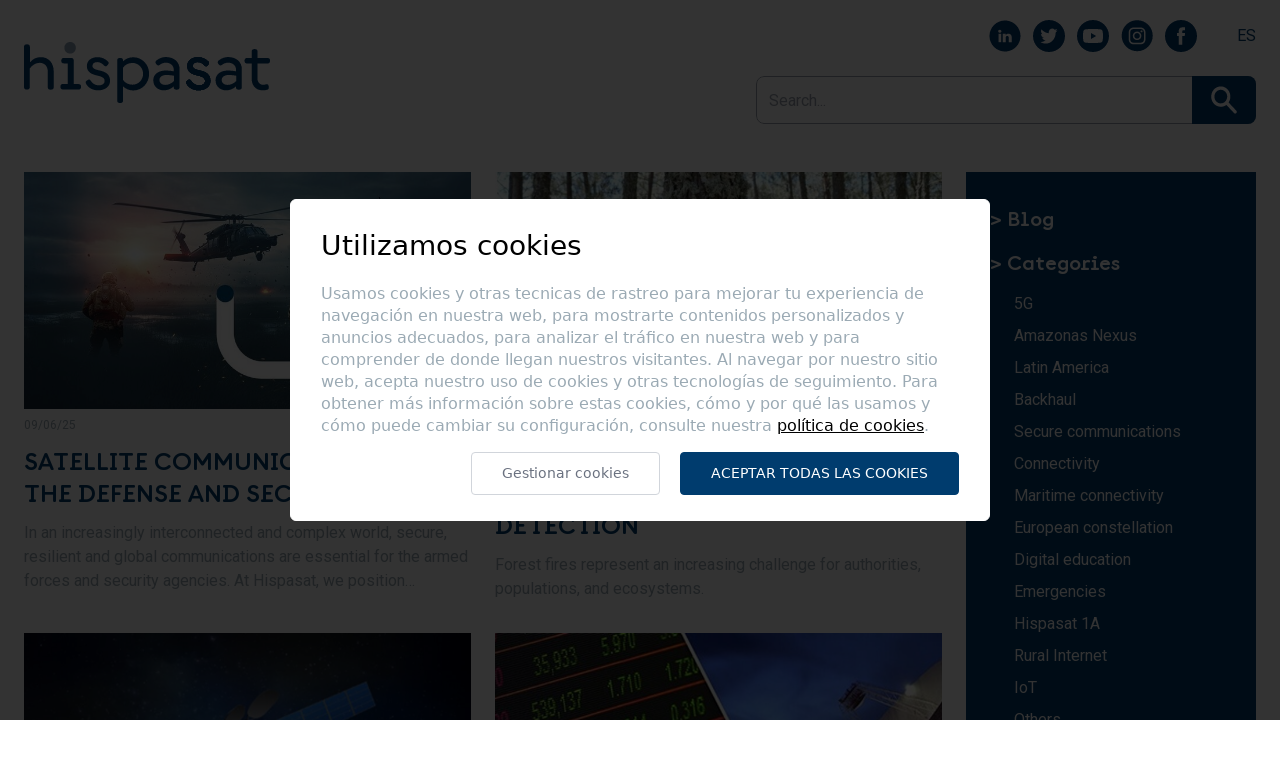

--- FILE ---
content_type: text/html; charset=UTF-8
request_url: https://blog.hispasat.com/en/blog
body_size: 35075
content:
<!DOCTYPE html>
<html lang="en">
	<head>

		<script src="https://cdn.jsdelivr.net/gh/e-xisto/cookie-consent@v1.0.9/dist/cookie-consent.js"></script>
		<script>
			CookieConsent.config({
				cookiesPolicyLink: '/en/politica-de-cookies',
				locale: 'es',
				color: {
					btnPrimaryBackground: '#003C6E',
					switchActiveBackground: '#003C6E'
				}
			});
		</script>

		
		<title></title>

		<meta charset="UTF-8">
		<meta name="description" content="">
		<meta name="keywords" content="">
		<meta name="web_author" content="www.existo.es" />

		<meta property="og:title" content="" />
		<meta property="og:type" content="website" />
		<meta property="og:url" content="https://blog.hispasat.com/en/blog" />
		<meta property="og:image" content="https://blog.hispasat.com/imagenes/logo.png" />

		<!--[if !mso]><!-- -->
		<meta http-equiv="X-UA-Compatible" content="IE=edge">
		<!--<![endif]-->


		<meta name="viewport" content="width=device-width, initial-scale=1, maximum-scale=5">
		<link rel="shortcut icon" href="/imagenes/favicon.png"/>

		

		<link rel="stylesheet" href="/lib/forms/forms.css">
		<link rel="stylesheet" href="/css/main.css?"/>

		<meta name="google-site-verification" content="u6ONP5tzWn6veF7Ft_hx0nbobxn5dADPuy5hZZrp8co" />

		<!-- JavaScript -->

		<script src="/lib/jquery/jquery.js"></script>
		<script src="/lib/popper/popper.min.js"></script>
		<script src="/lib/forms/forms.js"></script>
		<script src="/lib/js/sidebar.js"></script>
		<script src="/lib/js/main.js"></script>
		<script src="/lib/js/base.js"></script>
		<script src="/lib/existo/prototipos.js"></script>
		<script src="/lib/existo/php.js"></script>

		<!-- HTML5 shim and Respond.js IE8 support of HTML5 elements and media queries -->
		<!--[if lt IE 9]>
		<script src="/lib/bootstrap/js/html5shiv.js"></script>
		<script src="/lib/bootstrap/js/respond.min.js"></script>
		<![endif]-->
		<script async src="https://www.googletagmanager.com/gtag/js?id=G-EEJTNFB1PG"></script>

		<script>
			window.dataLayer = window.dataLayer || [];
			function gtag(){dataLayer.push(arguments);}
			gtag('js', new Date());

			gtag('config', 'G-EEJTNFB1PG');
		</script>

		<script>
			$ (document).ready (function () {
                Main.init({
                    lng: 2 ,
                    url:      ["blog"]
            	});
			});
		</script>
	</head>
	<body>
		<div class="pt-5 pb-12">

	<div class="container">
		<div class="md:flex justify-between items-center relative">
			<a href="/en" class="w-auto" aria-label="Blog Hispasat">
				<img class="inline-block md:block md:m-0 w-44 md:w-auto" src="/imagenes/logo.svg" alt="Blog Hispasat">
			</a>
			<div>
				<div class="flex items-center justify-center md:justify-end space-x-8 lg:space-x-10 mb-6">
					<div class="hidden md:flex space-x-3">
						<a href="https://www.linkedin.com/company/hispasat" target="_blank" rel="noopener">
							<svg width="32" height="32" viewBox="0 0 33 33" fill="none" xmlns="http://www.w3.org/2000/svg">
								<path d="M16.501 32.501C25.3375 32.501 32.501 25.3375 32.501 16.501C32.501 7.66442 25.3375 0.500977 16.501 0.500977C7.66442 0.500977 0.500977 7.66442 0.500977 16.501C0.500977 25.3375 7.66442 32.501 16.501 32.501Z" fill="#003C6E"/>
								<path d="M12.576 14.2148H9.8418V22.8765H12.576V14.2148Z" fill="white"/>
								<path d="M20.0458 14.1304C18.4792 14.1304 17.4982 14.9791 17.3162 15.5732V14.2139H14.2456C14.2844 14.9357 14.2456 22.8756 14.2456 22.8756H17.3162V18.1887C17.3162 17.9281 17.3041 17.6678 17.3837 17.4808C17.5949 16.9602 18.0483 16.4194 18.8636 16.4194C19.9295 16.4194 20.4141 17.2205 20.4141 18.3935V22.8756H23.5149V18.0593C23.5153 15.3766 21.9885 14.1304 20.0458 14.1304Z" fill="white"/>
								<path d="M11.1585 10.1255C10.149 10.1255 9.48877 10.7737 9.48877 11.6291C9.48877 12.4686 10.1302 13.131 11.1204 13.131H11.1396C12.1675 13.131 12.8072 12.4665 12.8072 11.6274C12.7876 10.7722 12.1672 10.1255 11.1585 10.1255Z" fill="white"/>
							</svg>
						</a>
						<a href="https://twitter.com/Hispasat" target="_blank" rel="noopener">
							<svg width="32" height="32" viewBox="0 0 32 32" fill="#003C6E" xmlns="http://www.w3.org/2000/svg">
								<path d="M16 32C24.8366 32 32 24.8366 32 16C32 7.16344 24.8366 0 16 0C7.16344 0 0 7.16344 0 16C0 24.8366 7.16344 32 16 32Z" fill="#003C6E"/>
								<path d="M24.5333 10.2665C23.9333 10.5999 23.1999 10.7999 22.5333 10.8665C23.2666 10.3999 23.7999 9.66654 24.0666 8.79987C23.3999 9.19987 22.6666 9.5332 21.7999 9.7332C21.1333 8.99987 20.2666 8.5332 19.2666 8.5332C17.3333 8.5332 15.7333 10.1999 15.7333 12.3332C15.7333 12.5999 15.7333 12.9332 15.7999 13.1999C12.8666 13.0665 10.2666 11.5332 8.53327 9.26654C8.19994 9.79987 8.0666 10.4665 8.0666 11.1999C8.0666 12.5332 8.6666 13.6665 9.59993 14.3332C8.99993 14.3332 8.4666 14.1332 7.99993 13.8665V13.9332C7.99993 15.7332 9.19994 17.2665 10.7999 17.6665C10.5333 17.7332 10.1999 17.7999 9.8666 17.7999C9.6666 17.7999 9.39993 17.7999 9.19993 17.7332C9.6666 19.2665 10.9333 20.3332 12.4666 20.3332C11.2666 21.3332 9.73327 21.9332 8.13327 21.9332C7.8666 21.9332 7.59993 21.9332 7.2666 21.8665C8.79993 22.9332 10.6666 23.5999 12.6666 23.5999C19.1333 23.5999 22.6666 17.8665 22.6666 12.8665C22.6666 12.7332 22.6666 12.5332 22.6666 12.3999C23.4666 11.7332 24.0666 11.0665 24.5333 10.2665Z" fill="white"/>
							</svg>
						</a>
						<a href="https://www.youtube.com/channel/UCU0SkkAUjLvQLZ7IHQh8pKg" target="_blank" rel="noopener">
							<svg width="32" height="32" viewBox="0 0 32 32" fill="none" xmlns="http://www.w3.org/2000/svg">
								<path fill-rule="evenodd" clip-rule="evenodd" d="M16 0C24.8306 0 32 7.16938 32 16C32 24.8306 24.8306 32 16 32C7.16938 32 0 24.8306 0 16C0 7.16938 7.16938 0 16 0ZM25.5822 11.1861C25.3522 10.3256 24.6746 9.648 23.8141 9.418C22.2542 9 16 9 16 9C16 9 9.74581 9 8.18594 9.418C7.32563 9.648 6.64781 10.3256 6.41781 11.1861C6 12.7458 6 16.0001 6 16.0001C6 16.0001 6 19.2543 6.41781 20.8139C6.64781 21.6744 7.32563 22.3523 8.18594 22.5822C9.74581 23 16 23 16 23C16 23 22.2542 23 23.8141 22.5822C24.6746 22.3523 25.3522 21.6744 25.5822 20.8139C26 19.2543 26 16.0001 26 16.0001C26 16.0001 26 12.7458 25.5822 11.1861ZM13.9999 19.0002V13.0001L19.196 16.0001L13.9999 19.0002V19.0002Z" fill="#003C6E"/>
							</svg>
						</a>
						<a href="https://www.instagram.com/hispasat_satelites/" target="_blank" rel="noopener">
							<svg width="32" height="32" viewBox="0 0 33 33" fill="none" xmlns="http://www.w3.org/2000/svg">
								<path d="M16.5703 19.1918C18.1508 19.1918 19.4321 17.9106 19.4321 16.33C19.4321 14.7495 18.1508 13.4683 16.5703 13.4683C14.9898 13.4683 13.7085 14.7495 13.7085 16.33C13.7085 17.9106 14.9898 19.1918 16.5703 19.1918Z" fill="#003C6E"/>
								<path d="M20.1475 9.30566H12.9931C11.9524 9.30566 11.0418 9.63087 10.4565 10.2162C9.8711 10.8016 9.5459 11.7122 9.5459 12.7528V19.9073C9.5459 20.9479 9.8711 21.8585 10.5215 22.5089C11.1719 23.0943 12.0174 23.4195 13.0581 23.4195H20.1475C21.1882 23.4195 22.0987 23.0943 22.6841 22.5089C23.3345 21.9235 23.6597 21.013 23.6597 19.9723V12.8179C23.6597 11.7772 23.3345 10.9317 22.7491 10.2813C22.0987 9.63087 21.2532 9.30566 20.1475 9.30566ZM16.5703 20.7528C14.0987 20.7528 12.1475 18.7366 12.1475 16.3301C12.1475 13.8585 14.1638 11.9073 16.5703 11.9073C18.9768 11.9073 21.0581 13.8585 21.0581 16.3301C21.0581 18.8016 19.0418 20.7528 16.5703 20.7528ZM21.1882 12.7528C20.6028 12.7528 20.1475 12.2975 20.1475 11.7122C20.1475 11.1268 20.6028 10.6715 21.1882 10.6715C21.7735 10.6715 22.2288 11.1268 22.2288 11.7122C22.2288 12.2975 21.7735 12.7528 21.1882 12.7528Z" fill="#003C6E"/>
								<path d="M16.7002 0.200195C7.85467 0.200195 0.700195 7.35467 0.700195 16.2002C0.700195 25.0457 7.85467 32.2002 16.7002 32.2002C25.5457 32.2002 32.7002 25.0457 32.7002 16.2002C32.7652 7.35467 25.5457 0.200195 16.7002 0.200195ZM25.2205 19.9726C25.2205 21.4685 24.7002 22.7693 23.7896 23.6799C22.8791 24.5904 21.5782 25.0457 20.1473 25.0457H13.0579C11.627 25.0457 10.3262 24.5904 9.41564 23.6799C8.44003 22.7693 7.98475 21.4685 7.98475 19.9726V12.8181C7.98475 9.82621 10.001 7.74491 13.0579 7.74491H20.2124C21.7083 7.74491 22.9441 8.26524 23.8547 9.1758C24.7652 10.0864 25.2205 11.3221 25.2205 12.8181V19.9726V19.9726Z" fill="#003C6E"/>
							</svg>
						</a>
						<a href="https://www.facebook.com/people/Hispasat/100063104838061/" target="_blank" rel="noopener">
							<svg width="32" height="32" viewBox="0 0 32 32" fill="none" xmlns="http://www.w3.org/2000/svg">
								<path fill-rule="evenodd" clip-rule="evenodd" d="M13.7413 24.704H17.3381V15.9989H19.7376L20.0555 12.9995H17.3381L17.3419 11.4976C17.3419 10.7157 17.4165 10.296 18.5387 10.296H20.0384V7.296H17.6384C14.7557 7.296 13.7413 8.75147 13.7413 11.1984V12.9995H11.9445V15.9995H13.7413V24.704V24.704ZM16 32C7.16373 32 0 24.8363 0 16C0 7.1632 7.16373 0 16 0C24.8363 0 32 7.1632 32 16C32 24.8363 24.8363 32 16 32Z" fill="#003C6E"/>
							</svg>
						</a>
					</div>
					<div class="absolute md:static right-0 top-3">
						
							
							<a class="text-primary uppercase" href="javascript:Main.cambiarIdioma (1)">es</a>
							
						
							
						
					</div>
				</div>
				<form class="relative h-12 rounded-lg overflow-hidden" action="javascript:buscarBlog()">
					<input type="search" class="w-full md:w-[380px] lg:w-[500px] border border-gray-400 h-12 py-2 px-3 focus:outline-none rounded-lg" id="buscarBlog" value="" placeholder="Search...">
					<button class="bg-primary h-full px-4 absolute right-0 top-0">
						<svg width="32" height="34" viewBox="0 0 32 34" fill="none" xmlns="http://www.w3.org/2000/svg">
							<path fill-rule="evenodd" clip-rule="evenodd" d="M12.8002 6.79974C11.1028 6.79974 9.47494 7.51617 8.27471 8.79141C7.07448 10.0667 6.4002 11.7963 6.4002 13.5997C6.4002 15.4032 7.07448 17.1328 8.27471 18.4081C9.47494 19.6833 11.1028 20.3997 12.8002 20.3997C14.4976 20.3997 16.1254 19.6833 17.3257 18.4081C18.5259 17.1328 19.2002 15.4032 19.2002 13.5997C19.2002 11.7963 18.5259 10.0667 17.3257 8.79141C16.1254 7.51617 14.4976 6.79974 12.8002 6.79974ZM3.2002 13.5997C3.2 11.9944 3.55642 10.4118 4.24047 8.9804C4.92452 7.54905 5.91687 6.30946 7.13683 5.36243C8.35679 4.41541 9.7699 3.7877 11.2612 3.53036C12.7526 3.27301 14.28 3.3933 15.7193 3.88144C17.1587 4.36957 18.4692 5.21177 19.5445 6.33954C20.6197 7.46731 21.4292 8.84881 21.9072 10.3717C22.3851 11.8945 22.518 13.5157 22.2951 15.1035C22.0722 16.6912 21.4997 18.2006 20.6242 19.5089L28.3314 27.6978C28.6228 28.0185 28.7841 28.4479 28.7805 28.8936C28.7768 29.3394 28.6086 29.7657 28.3119 30.0809C28.0153 30.3961 27.614 30.5749 27.1944 30.5788C26.7749 30.5827 26.3708 30.4113 26.069 30.1016L18.3634 21.9144C16.9272 22.9995 15.2376 23.6436 13.4797 23.7761C11.7218 23.9087 9.96351 23.5245 8.39748 22.6658C6.83144 21.8071 5.51809 20.5069 4.60135 18.9077C3.68461 17.3086 3.19985 15.4722 3.2002 13.5997V13.5997Z" fill="white"/>
						</svg>
					</button>
				</form>
			</div>
		</div>
	</div>

</div>

<script>

var blog = '/en/blog';

function buscarBlog() {
	var buscar = $('#buscarBlog').val();
	if (buscar) {
		document.location = blog + '/buscar/' + buscar;
	}
}

</script>

		<div contenido="31"><div class="container mb-16">
	<div class="grid grid-cols-12 gap-x-6">
		<div class="col-span-12 order-2 lg:order-none lg:col-span-8 xl:col-span-9">
			

			
				<div class="grid grid-cols-1 sm:grid-cols-2 gap-x-6 gap-y-8" id="listaRegistros">
					
	<div class="col-span-1">
		<a href="/en/articulo/144/satellite-communications-for-the-defense-and-security-sector">
			<img src="/photo/blog/144/2/satellite-communications-for-the-defense-and-security-sector.jpg?w=770" class="w-full block mb-2" alt="SATELLITE COMMUNICATIONS FOR THE DEFENSE AND SECURITY SECTOR">
		</a>
		<div class="text-xs text-gris mb-3 flex">
			
			<p>09/06/25</p>
		</div>
		<h3 class="font-bold text-2xl text-primary mb-3 uppercase font-documan-semibold">
			<a href="/en/articulo/144/satellite-communications-for-the-defense-and-security-sector">
				SATELLITE COMMUNICATIONS FOR THE DEFENSE AND SECURITY SECTOR
			</a>
		</h3>
		<p class="ellipsis" data-ellipsis="3">
			In an increasingly interconnected and complex world, secure, resilient and global communications are essential for the armed forces and security agencies. At Hispasat, we position ourselves as a strategic ally in the defense and protection of nations, providing satellite solutions designed to guarantee operability, sovereignty and response to crisis situations in any environment.
		</p>
	</div>

	<div class="col-span-1">
		<a href="/en/articulo/143/satellite-technology-at-the-service-of-fire-prevention-and-detection">
			<img src="/photo/blog/143/1/satellite-technology-at-the-service-of-fire-prevention-and-detection.jpg?w=770" class="w-full block mb-2" alt="Satellite technology at the service of fire prevention and detection">
		</a>
		<div class="text-xs text-gris mb-3 flex">
			
			<p>20/05/25</p>
		</div>
		<h3 class="font-bold text-2xl text-primary mb-3 uppercase font-documan-semibold">
			<a href="/en/articulo/143/satellite-technology-at-the-service-of-fire-prevention-and-detection">
				Satellite technology at the service of fire prevention and detection
			</a>
		</h3>
		<p class="ellipsis" data-ellipsis="3">
			​Forest fires represent an increasing challenge for authorities, populations, and ecosystems.
		</p>
	</div>

	<div class="col-span-1">
		<a href="/en/articulo/142/el-5g-ntn-por-satelite-una-realidad-en-camino">
			<img src="/photo/blog/142/1/el-5g-ntn-por-satelite-una-realidad-en-camino.jpg?w=770" class="w-full block mb-2" alt="El 5G NTN por satélite, una realidad en camino">
		</a>
		<div class="text-xs text-gris mb-3 flex">
			
			<p>15/05/25</p>
		</div>
		<h3 class="font-bold text-2xl text-primary mb-3 uppercase font-documan-semibold">
			<a href="/en/articulo/142/el-5g-ntn-por-satelite-una-realidad-en-camino">
				El 5G NTN por satélite, una realidad en camino
			</a>
		</h3>
		<p class="ellipsis" data-ellipsis="3">
			El 5G NTN por satélite, una realidad en camino 
La tecnología 5G ha revolucionado las comunicaciones móviles, permitiendo que cuenten con mayor velocidad, menor latencia, así como la conexión con millones de dispositivos IoT. Su expansión promete extender la conectividad a nivel global, abriendo nuevas oportunidades tanto para el sector industrial como para el usuario final.  
Pero el 5G es algo más que esto. El nuevo estándar está llamado a ser la base sobre la que se integren las diferentes tecnologías de comunicaciones, facilitando su desarrollo tecnológico, la prestación de servicios en múltiples sectores y la aparición de nuevos casos de uso y modelos de negocio.
		</p>
	</div>

	<div class="col-span-1">
		<a href="/en/articulo/145/the-ku-and-ka-satellite-frequency-bands-used-in-satellite-communication">
			<img src="/photo/blog/145/3/the-ku-and-ka-satellite-frequency-bands-used-in-satellite-communication.jpg?w=770" class="w-full block mb-2" alt="The Ku and Ka satellite frequency bands used in satellite communication">
		</a>
		<div class="text-xs text-gris mb-3 flex">
			
			<p>21/04/25</p>
		</div>
		<h3 class="font-bold text-2xl text-primary mb-3 uppercase font-documan-semibold">
			<a href="/en/articulo/145/the-ku-and-ka-satellite-frequency-bands-used-in-satellite-communication">
				The Ku and Ka satellite frequency bands used in satellite communication
			</a>
		</h3>
		<p class="ellipsis" data-ellipsis="3">
			Different frequency bands are used in satellite telecommunications, depending on the type of communication required. But what are they and what are they used for?
		</p>
	</div>

	<div class="col-span-1">
		<a href="/en/articulo/141/satellite-2025-and-the-future-of-the-satellite-industry">
			<img src="/photo/blog/141/1/satellite-2025-and-the-future-of-the-satellite-industry.jpg?w=770" class="w-full block mb-2" alt="Satellite 2025 and the future of the satellite industry">
		</a>
		<div class="text-xs text-gris mb-3 flex">
			
			<p>04/04/25</p>
		</div>
		<h3 class="font-bold text-2xl text-primary mb-3 uppercase font-documan-semibold">
			<a href="/en/articulo/141/satellite-2025-and-the-future-of-the-satellite-industry">
				Satellite 2025 and the future of the satellite industry
			</a>
		</h3>
		<p class="ellipsis" data-ellipsis="3">
			Satellite 2025, the industry's premier annual event, took place in Washington, DC, from March 10th to 13th. This event demonstrated that the satellite and space sector continues to evolve, driven by technological advances, political changes, and a growing global interest in space.

During these days, the sector gathered to discuss, among other things, major trends in the sector, from the continued significant growth in low-orbit activity to the development of new disruptive technologies, such as quantum communications. Today, we'll share the key highlights of this event:
		</p>
	</div>

	<div class="col-span-1">
		<a href="/en/articulo/146/satellite-telephony-learn-about-the-five-sectors-that-use-it-the-most">
			<img src="/photo/blog/146/1/satellite-telephony-learn-about-the-five-sectors-that-use-it-the-most.jpg?w=770" class="w-full block mb-2" alt="Satellite telephony: learn about the five sectors that use it the most">
		</a>
		<div class="text-xs text-gris mb-3 flex">
			
			<p>04/04/25</p>
		</div>
		<h3 class="font-bold text-2xl text-primary mb-3 uppercase font-documan-semibold">
			<a href="/en/articulo/146/satellite-telephony-learn-about-the-five-sectors-that-use-it-the-most">
				Satellite telephony: learn about the five sectors that use it the most
			</a>
		</h3>
		<p class="ellipsis" data-ellipsis="3">
			Learn about the 5 sectors that use them the most.
		</p>
	</div>

				</div>
			

			
				<a href="javascript:masRegistros ()" class="w-full bg-gray-dark block rounded-full text-center text-white py-3 font-bold text-xl mt-10 hidden hover:bg-boton-hover" id="masRegistros">Load more</a>
			

		</div>
		<div class="col-span-12 mb-16 lg:mb-0 order-1 lg:order-none lg:col-span-4 xl:col-span-3">
			<ul class="bg-primary pt-8 px-6 pb-10">
	
		<li><a class="block font-bold text-xl mb-4 text-white font-documan-semibold"  href="/en/blog">> Blog</a>
		
			<div class="mt-2">
				<h4 class="font-bold text-xl mb-4 text-white font-documan-semibold">> Categories</h4>

				<ul class="text-white pl-6 mb-8">
					
					<li class="mb-2"><a href="/en/blog/17/5g" class="">5G</a></li>
					
					<li class="mb-2"><a href="/en/blog/20/amazonas-nexus" class="">Amazonas Nexus</a></li>
					
					<li class="mb-2"><a href="/en/blog/15/latin-america" class="">Latin America</a></li>
					
					<li class="mb-2"><a href="/en/blog/16/backhaul" class="">Backhaul</a></li>
					
					<li class="mb-2"><a href="/en/blog/23/secure-communications" class="">Secure communications</a></li>
					
					<li class="mb-2"><a href="/en/blog/11/connectivity" class="">Connectivity</a></li>
					
					<li class="mb-2"><a href="/en/blog/18/maritime-connectivity" class="">Maritime connectivity</a></li>
					
					<li class="mb-2"><a href="/en/blog/21/european-constellation" class="">European constellation</a></li>
					
					<li class="mb-2"><a href="/en/blog/14/digital-education" class="">Digital education</a></li>
					
					<li class="mb-2"><a href="/en/blog/25/emergencies" class="">Emergencies</a></li>
					
					<li class="mb-2"><a href="/en/blog/22/hispasat-1a" class="">Hispasat 1A</a></li>
					
					<li class="mb-2"><a href="/en/blog/13/rural-internet" class="">Rural Internet</a></li>
					
					<li class="mb-2"><a href="/en/blog/12/iot" class="">IoT</a></li>
					
					<li class="mb-2"><a href="/en/blog/10/others" class="">Others</a></li>
					
					<li class="mb-2"><a href="/en/blog/26/regulation" class="">Regulation</a></li>
					
					<li class="mb-2"><a href="/en/blog/24/stem" class="">STEM</a></li>
					
					<li class="mb-2"><a href="/en/blog/19/telemedicine" class="">Telemedicine</a></li>
					
				</ul>
			</div>
		
		
		</li>
	
</ul>



			
	<div class="bg-primary px-6 pb-4">
		<h4 class="text-xl mb-5 text-white font-documan-semibold">> Featured articles</h4>
		
		<div class="mb-12 lg:mb-8">
			<a class="block mb-2" href="/en/articulo/125/committed-to-education-in-colombia" aria-label="Committed to education in Colombia">
				<img src="/photo/blog/125/1/committed-to-education-in-colombia.jpg?w=409" alt="Committed to education in Colombia" class="w-full">
			</a>

			<h3 class="text-white text-xl font-documan-semibold">
				<a href="/en/articulo/125/committed-to-education-in-colombia">Committed to education in Colombia</a>
			</h3>
		</div>
		
		<div class="mb-12 lg:mb-8">
			<a class="block mb-2" href="/en/articulo/103/rural-spain-wants-universal-connectivity-now" aria-label="Rural Spain wants universal connectivity now">
				<img src="/photo/blog/103/2/rural-spain-wants-universal-connectivity-now.jpg?w=409" alt="Rural Spain wants universal connectivity now" class="w-full">
			</a>

			<h3 class="text-white text-xl font-documan-semibold">
				<a href="/en/articulo/103/rural-spain-wants-universal-connectivity-now">Rural Spain wants universal connectivity now</a>
			</h3>
		</div>
		
		<div class="mb-12 lg:mb-8">
			<a class="block mb-2" href="/en/articulo/100/the-importance-of-agriculture-40" aria-label="The importance of Agriculture 4.0">
				<img src="/photo/blog/100/1/the-importance-of-agriculture-40.jpg?w=409" alt="The importance of Agriculture 4.0" class="w-full">
			</a>

			<h3 class="text-white text-xl font-documan-semibold">
				<a href="/en/articulo/100/the-importance-of-agriculture-40">The importance of Agriculture 4.0</a>
			</h3>
		</div>
		
	</div>


			<div class="hidden lg:block">
				
<div class="mt-4">
	
	<h4 class="font-bold text-xl mb-4 text-primary font-documan-semibold">Tags</h4>
	<div class="flex flex-wrap space-x-2">
		
		<div class="first:ml-2 mb-2">
			<a href="/en/tag/11/" class="p-1 bg-gray-100 border border-gray-200 rounded text-xs hover:bg-primary hover:border-primary hover:text-white"></a>
		</div>
		
		<div class="first:ml-2 mb-2">
			<a href="/en/tag/10/" class="p-1 bg-gray-100 border border-gray-200 rounded text-xs hover:bg-primary hover:border-primary hover:text-white"></a>
		</div>
		
		<div class="first:ml-2 mb-2">
			<a href="/en/tag/2/cnonectivity" class="p-1 bg-gray-100 border border-gray-200 rounded text-xs hover:bg-primary hover:border-primary hover:text-white">Cnonectivity</a>
		</div>
		
		<div class="first:ml-2 mb-2">
			<a href="/en/tag/4/rural-internet" class="p-1 bg-gray-100 border border-gray-200 rounded text-xs hover:bg-primary hover:border-primary hover:text-white">Rural Internet</a>
		</div>
		
		<div class="first:ml-2 mb-2">
			<a href="/en/tag/5/tele-education" class="p-1 bg-gray-100 border border-gray-200 rounded text-xs hover:bg-primary hover:border-primary hover:text-white">Tele-education</a>
		</div>
		
		<div class="first:ml-2 mb-2">
			<a href="/en/tag/6/honduras" class="p-1 bg-gray-100 border border-gray-200 rounded text-xs hover:bg-primary hover:border-primary hover:text-white">Honduras</a>
		</div>
		
		<div class="first:ml-2 mb-2">
			<a href="/en/tag/3/iot" class="p-1 bg-gray-100 border border-gray-200 rounded text-xs hover:bg-primary hover:border-primary hover:text-white">IoT</a>
		</div>
		
		<div class="first:ml-2 mb-2">
			<a href="/en/tag/7/satellite" class="p-1 bg-gray-100 border border-gray-200 rounded text-xs hover:bg-primary hover:border-primary hover:text-white">satellite</a>
		</div>
		
		<div class="first:ml-2 mb-2">
			<a href="/en/tag/8/edge-computing" class="p-1 bg-gray-100 border border-gray-200 rounded text-xs hover:bg-primary hover:border-primary hover:text-white">Edge Computing</a>
		</div>
		
		<div class="first:ml-2 mb-2">
			<a href="/en/tag/9/satellite" class="p-1 bg-gray-100 border border-gray-200 rounded text-xs hover:bg-primary hover:border-primary hover:text-white">satellite</a>
		</div>
		
	</div>
	
</div>
			</div>
		</div>
		<div class="col-span-12 order-3 lg:hidden mt-12">
			<div class="mt-4">
	
	<h4 class="font-bold text-xl mb-4 text-primary font-documan-semibold">Tags</h4>
	<div class="flex flex-wrap space-x-2">
		
		<div class="first:ml-2 mb-2">
			<a href="/en/tag/11/" class="p-1 bg-gray-100 border border-gray-200 rounded text-xs hover:bg-primary hover:border-primary hover:text-white"></a>
		</div>
		
		<div class="first:ml-2 mb-2">
			<a href="/en/tag/10/" class="p-1 bg-gray-100 border border-gray-200 rounded text-xs hover:bg-primary hover:border-primary hover:text-white"></a>
		</div>
		
		<div class="first:ml-2 mb-2">
			<a href="/en/tag/2/cnonectivity" class="p-1 bg-gray-100 border border-gray-200 rounded text-xs hover:bg-primary hover:border-primary hover:text-white">Cnonectivity</a>
		</div>
		
		<div class="first:ml-2 mb-2">
			<a href="/en/tag/4/rural-internet" class="p-1 bg-gray-100 border border-gray-200 rounded text-xs hover:bg-primary hover:border-primary hover:text-white">Rural Internet</a>
		</div>
		
		<div class="first:ml-2 mb-2">
			<a href="/en/tag/5/tele-education" class="p-1 bg-gray-100 border border-gray-200 rounded text-xs hover:bg-primary hover:border-primary hover:text-white">Tele-education</a>
		</div>
		
		<div class="first:ml-2 mb-2">
			<a href="/en/tag/6/honduras" class="p-1 bg-gray-100 border border-gray-200 rounded text-xs hover:bg-primary hover:border-primary hover:text-white">Honduras</a>
		</div>
		
		<div class="first:ml-2 mb-2">
			<a href="/en/tag/3/iot" class="p-1 bg-gray-100 border border-gray-200 rounded text-xs hover:bg-primary hover:border-primary hover:text-white">IoT</a>
		</div>
		
		<div class="first:ml-2 mb-2">
			<a href="/en/tag/7/satellite" class="p-1 bg-gray-100 border border-gray-200 rounded text-xs hover:bg-primary hover:border-primary hover:text-white">satellite</a>
		</div>
		
		<div class="first:ml-2 mb-2">
			<a href="/en/tag/8/edge-computing" class="p-1 bg-gray-100 border border-gray-200 rounded text-xs hover:bg-primary hover:border-primary hover:text-white">Edge Computing</a>
		</div>
		
		<div class="first:ml-2 mb-2">
			<a href="/en/tag/9/satellite" class="p-1 bg-gray-100 border border-gray-200 rounded text-xs hover:bg-primary hover:border-primary hover:text-white">satellite</a>
		</div>
		
	</div>
	
</div>
		</div>
	</div>
</div>

<script>

	var topage = 0;
	var pagina = 1;
	var paginas = 10;
	var cargando = false;
	var cargarAuto = false;
	var seccion = '/en/blog';

	$(document).ready(function () {

		if (topage != 0) pagina = topage;
		if (pagina < paginas) $('#masRegistros').removeClass('hidden');
	});

	$(document).scroll(function () {

		var elemento = $('#listaRegistros');
		var scroll = ($(this).scrollTop() + $(window).height() + $('.footer').height());

		if (scroll > $(document).height() && cargarAuto) {
			masRegistros();
		}
	})


	function masRegistros() {

		if (pagina < paginas && !cargando) {

			cargando = true;
			$('#masRegistros').addClass('hidden');

			Main.action('blog::actionItems', { condicion: '(flag & 1) = 0 AND fecha <= CURDATE()', pagina: ++pagina }, function (data) {
				if (data.ok) {
					var container = $('#listaRegistros');
					container.append($(data.items));
					cargando = false;
					cargarAuto = true;
					if (pagina < paginas) $('#masRegistros').removeClass('hide');
					Main.page(seccion, pagina);
				}
			});
		}
	}


</script></div>

		<div class="bg-gray-100 pt-8 pb-10 sm:pt-10 sm:pb-12">
	<div class="container text-center">
		<svg class="mx-auto w-20 h-20 mb-4 text-gris" fill="currentColor" viewBox="0 0 20 20" xmlns="http://www.w3.org/2000/svg"><path d="M2.003 5.884L10 9.882l7.997-3.998A2 2 0 0016 4H4a2 2 0 00-1.997 1.884z"></path><path d="M18 8.118l-8 4-8-4V14a2 2 0 002 2h12a2 2 0 002-2V8.118z"></path></svg>
		<h2 class="font-bold text-3xl sm:text-4xl text-gris mb-2 font-documan-semibold">Subscribe to our blog</h2>
		<p class="text-gris sm:text-lg mb-8">Receive all our news</p>
		<a class="inline-block bg-gray-dark mx-auto px-8 rounded-full text-white py-3 text-xl text-center w-full sm:w-auto hover:bg-boton-hover" target="_blank" rel="noopener" href="https://hispasat2.adqueria.com/blog">Learn more</a>
	</div>
</div>

		<div class="bg-primary py-8">
	<div class="container">
		<div class="flex justify-center mb-10">
			<a href="/en" aria-label="Blog Hispasat">
				<img class="w-44 md:w-52" src="/imagenes/logo-white.svg" alt="Blog Hispasat">
			</a>
		</div>

		<div class="md:hidden">
			<p class="font-bold text-white text-lg mb-5 text-center">Follow us</p>
			<div class="flex items-center justify-center space-x-4 mb-12">
				<a href="https://www.linkedin.com/company/hispasat" target="_blank" rel="noopener">
					<svg width="32" height="32" viewBox="0 0 33 33" fill="none" xmlns="http://www.w3.org/2000/svg">
						<path d="M16.501 32.501C25.3375 32.501 32.501 25.3375 32.501 16.501C32.501 7.66442 25.3375 0.500977 16.501 0.500977C7.66442 0.500977 0.500977 7.66442 0.500977 16.501C0.500977 25.3375 7.66442 32.501 16.501 32.501Z" fill="white"/>
						<path d="M12.576 14.2148H9.8418V22.8765H12.576V14.2148Z" fill="#003C6E"/>
						<path d="M20.0458 14.1304C18.4792 14.1304 17.4982 14.9791 17.3162 15.5732V14.2139H14.2456C14.2844 14.9357 14.2456 22.8756 14.2456 22.8756H17.3162V18.1887C17.3162 17.9281 17.3041 17.6678 17.3837 17.4808C17.5949 16.9602 18.0483 16.4194 18.8636 16.4194C19.9295 16.4194 20.4141 17.2205 20.4141 18.3935V22.8756H23.5149V18.0593C23.5153 15.3766 21.9885 14.1304 20.0458 14.1304Z" fill="#003C6E"/>
						<path d="M11.1585 10.1255C10.149 10.1255 9.48877 10.7737 9.48877 11.6291C9.48877 12.4686 10.1302 13.131 11.1204 13.131H11.1396C12.1675 13.131 12.8072 12.4665 12.8072 11.6274C12.7876 10.7722 12.1672 10.1255 11.1585 10.1255Z" fill="#003C6E"/>
					</svg>
				</a>
				<a href="https://twitter.com/Hispasat" target="_blank" rel="noopener">
					<svg width="32" height="32" viewBox="0 0 32 32" fill="#307FE2" xmlns="http://www.w3.org/2000/svg">
						<path d="M16 32C24.8366 32 32 24.8366 32 16C32 7.16344 24.8366 0 16 0C7.16344 0 0 7.16344 0 16C0 24.8366 7.16344 32 16 32Z" fill="white"/>
						<path d="M24.5333 10.2665C23.9333 10.5999 23.1999 10.7999 22.5333 10.8665C23.2666 10.3999 23.7999 9.66654 24.0666 8.79987C23.3999 9.19987 22.6666 9.5332 21.7999 9.7332C21.1333 8.99987 20.2666 8.5332 19.2666 8.5332C17.3333 8.5332 15.7333 10.1999 15.7333 12.3332C15.7333 12.5999 15.7333 12.9332 15.7999 13.1999C12.8666 13.0665 10.2666 11.5332 8.53327 9.26654C8.19994 9.79987 8.0666 10.4665 8.0666 11.1999C8.0666 12.5332 8.6666 13.6665 9.59993 14.3332C8.99993 14.3332 8.4666 14.1332 7.99993 13.8665V13.9332C7.99993 15.7332 9.19994 17.2665 10.7999 17.6665C10.5333 17.7332 10.1999 17.7999 9.8666 17.7999C9.6666 17.7999 9.39993 17.7999 9.19993 17.7332C9.6666 19.2665 10.9333 20.3332 12.4666 20.3332C11.2666 21.3332 9.73327 21.9332 8.13327 21.9332C7.8666 21.9332 7.59993 21.9332 7.2666 21.8665C8.79993 22.9332 10.6666 23.5999 12.6666 23.5999C19.1333 23.5999 22.6666 17.8665 22.6666 12.8665C22.6666 12.7332 22.6666 12.5332 22.6666 12.3999C23.4666 11.7332 24.0666 11.0665 24.5333 10.2665Z" fill="#003C6E"/>
					</svg>
				</a>
				<a href="https://www.youtube.com/channel/UCU0SkkAUjLvQLZ7IHQh8pKg" target="_blank" rel="noopener">
					<svg width="32" height="32" viewBox="0 0 32 32" fill="none" xmlns="http://www.w3.org/2000/svg">
						<path fill-rule="evenodd" clip-rule="evenodd" d="M16 0C24.8306 0 32 7.16938 32 16C32 24.8306 24.8306 32 16 32C7.16938 32 0 24.8306 0 16C0 7.16938 7.16938 0 16 0ZM25.5822 11.1861C25.3522 10.3256 24.6746 9.648 23.8141 9.418C22.2542 9 16 9 16 9C16 9 9.74581 9 8.18594 9.418C7.32563 9.648 6.64781 10.3256 6.41781 11.1861C6 12.7458 6 16.0001 6 16.0001C6 16.0001 6 19.2543 6.41781 20.8139C6.64781 21.6744 7.32563 22.3523 8.18594 22.5822C9.74581 23 16 23 16 23C16 23 22.2542 23 23.8141 22.5822C24.6746 22.3523 25.3522 21.6744 25.5822 20.8139C26 19.2543 26 16.0001 26 16.0001C26 16.0001 26 12.7458 25.5822 11.1861ZM13.9999 19.0002V13.0001L19.196 16.0001L13.9999 19.0002V19.0002Z" fill="white"/>
					</svg>
				</a>
				<a href="https://www.instagram.com/hispasat_satelites/" target="_blank" rel="noopener">
					<svg width="32" height="32" viewBox="0 0 33 33" fill="none" xmlns="http://www.w3.org/2000/svg">
						<path d="M16.5703 19.1918C18.1508 19.1918 19.4321 17.9106 19.4321 16.33C19.4321 14.7495 18.1508 13.4683 16.5703 13.4683C14.9898 13.4683 13.7085 14.7495 13.7085 16.33C13.7085 17.9106 14.9898 19.1918 16.5703 19.1918Z" fill="white"/>
						<path d="M20.1475 9.30566H12.9931C11.9524 9.30566 11.0418 9.63087 10.4565 10.2162C9.8711 10.8016 9.5459 11.7122 9.5459 12.7528V19.9073C9.5459 20.9479 9.8711 21.8585 10.5215 22.5089C11.1719 23.0943 12.0174 23.4195 13.0581 23.4195H20.1475C21.1882 23.4195 22.0987 23.0943 22.6841 22.5089C23.3345 21.9235 23.6597 21.013 23.6597 19.9723V12.8179C23.6597 11.7772 23.3345 10.9317 22.7491 10.2813C22.0987 9.63087 21.2532 9.30566 20.1475 9.30566ZM16.5703 20.7528C14.0987 20.7528 12.1475 18.7366 12.1475 16.3301C12.1475 13.8585 14.1638 11.9073 16.5703 11.9073C18.9768 11.9073 21.0581 13.8585 21.0581 16.3301C21.0581 18.8016 19.0418 20.7528 16.5703 20.7528ZM21.1882 12.7528C20.6028 12.7528 20.1475 12.2975 20.1475 11.7122C20.1475 11.1268 20.6028 10.6715 21.1882 10.6715C21.7735 10.6715 22.2288 11.1268 22.2288 11.7122C22.2288 12.2975 21.7735 12.7528 21.1882 12.7528Z" fill="white"/>
						<path d="M16.7002 0.200195C7.85467 0.200195 0.700195 7.35467 0.700195 16.2002C0.700195 25.0457 7.85467 32.2002 16.7002 32.2002C25.5457 32.2002 32.7002 25.0457 32.7002 16.2002C32.7652 7.35467 25.5457 0.200195 16.7002 0.200195ZM25.2205 19.9726C25.2205 21.4685 24.7002 22.7693 23.7896 23.6799C22.8791 24.5904 21.5782 25.0457 20.1473 25.0457H13.0579C11.627 25.0457 10.3262 24.5904 9.41564 23.6799C8.44003 22.7693 7.98475 21.4685 7.98475 19.9726V12.8181C7.98475 9.82621 10.001 7.74491 13.0579 7.74491H20.2124C21.7083 7.74491 22.9441 8.26524 23.8547 9.1758C24.7652 10.0864 25.2205 11.3221 25.2205 12.8181V19.9726V19.9726Z" fill="white"/>
					</svg>
				</a>
				<a href="https://www.facebook.com/people/Hispasat/100063104838061/" target="_blank" rel="noopener">
					<svg width="32" height="32" viewBox="0 0 32 32" fill="none" xmlns="http://www.w3.org/2000/svg">
						<path fill-rule="evenodd" clip-rule="evenodd" d="M13.7413 24.704H17.3381V15.9989H19.7376L20.0555 12.9995H17.3381L17.3419 11.4976C17.3419 10.7157 17.4165 10.296 18.5387 10.296H20.0384V7.296H17.6384C14.7557 7.296 13.7413 8.75147 13.7413 11.1984V12.9995H11.9445V15.9995H13.7413V24.704V24.704ZM16 32C7.16373 32 0 24.8363 0 16C0 7.1632 7.16373 0 16 0C24.8363 0 32 7.1632 32 16C32 24.8363 24.8363 32 16 32Z" fill="white"/>
					</svg>
				</a>
			</div>
		</div>
		<ul class="text-white font-bold text-lg lg:flex text-center justify-center footer-menu">
			
			<li class="mb-2 lg:mb-0">
				<a  href="/en/about-this-blog"> About this blog</a>
			</li>
			
			<li class="mb-2 lg:mb-0">
				<a  href="">Cookies Policy</a>
			</li>
			
			<li class="mb-2 lg:mb-0">
				<a  href="">Privacy Policy</a>
			</li>
			
			<li class="mb-2 lg:mb-0">
				<a  href="">Legal Notice</a>
			</li>
			
		</ul>
	</div>
</div>
	</body>
</html>


--- FILE ---
content_type: text/css
request_url: https://blog.hispasat.com/css/main.css?
body_size: 16024
content:
@import url("https://fonts.googleapis.com/css2?family=Roboto:wght@300;400;500;700&display=swap");/*! tailwindcss v2.2.19 | MIT License | https://tailwindcss.com*//*! modern-normalize v1.1.0 | MIT License | https://github.com/sindresorhus/modern-normalize */html{-webkit-text-size-adjust:100%;line-height:1.15;-moz-tab-size:4;-o-tab-size:4;tab-size:4}body{font-family:system-ui,-apple-system,Segoe UI,Roboto,Helvetica,Arial,sans-serif,Apple Color Emoji,Segoe UI Emoji;margin:0}hr{color:inherit;height:0}abbr[title]{-webkit-text-decoration:underline dotted;text-decoration:underline dotted}b,strong{font-weight:bolder}code,kbd,pre,samp{font-family:ui-monospace,SFMono-Regular,Consolas,Liberation Mono,Menlo,monospace;font-size:1em}small{font-size:80%}sub,sup{font-size:75%;line-height:0;position:relative;vertical-align:baseline}sub{bottom:-.25em}sup{top:-.5em}table{border-color:inherit;text-indent:0}button,input,optgroup,select,textarea{font-family:inherit;font-size:100%;line-height:1.15;margin:0}button,select{text-transform:none}[type=button],[type=reset],[type=submit],button{-webkit-appearance:button}::-moz-focus-inner{border-style:none;padding:0}:-moz-focusring{outline:1px dotted ButtonText}:-moz-ui-invalid{box-shadow:none}legend{padding:0}progress{vertical-align:baseline}::-webkit-inner-spin-button,::-webkit-outer-spin-button{height:auto}[type=search]{-webkit-appearance:textfield;outline-offset:-2px}::-webkit-search-decoration{-webkit-appearance:none}::-webkit-file-upload-button{-webkit-appearance:button;font:inherit}summary{display:list-item}blockquote,dd,dl,figure,h1,h2,h3,h4,h5,h6,hr,p,pre{margin:0}button{background-color:transparent;background-image:none}fieldset,ol,ul{margin:0;padding:0}ol,ul{list-style:none}html{font-family:Roboto;line-height:1.5}body{font-family:inherit;line-height:inherit}*,:after,:before{border:0 solid;box-sizing:border-box}hr{border-top-width:1px}img{border-style:solid}textarea{resize:vertical}input::-moz-placeholder,textarea::-moz-placeholder{color:#9ca3af;opacity:1}input::placeholder,textarea::placeholder{color:#9ca3af;opacity:1}[role=button],button{cursor:pointer}:-moz-focusring{outline:auto}table{border-collapse:collapse}h1,h2,h3,h4,h5,h6{font-size:inherit;font-weight:inherit}a{color:inherit;text-decoration:inherit}button,input,optgroup,select,textarea{color:inherit;line-height:inherit;padding:0}code,kbd,pre,samp{font-family:ui-monospace,SFMono-Regular,Menlo,Monaco,Consolas,Liberation Mono,Courier New,monospace}audio,canvas,embed,iframe,img,object,svg,video{display:block;vertical-align:middle}img,video{height:auto;max-width:100%}[hidden]{display:none}*,:after,:before{--tw-translate-x:0;--tw-translate-y:0;--tw-rotate:0;--tw-skew-x:0;--tw-skew-y:0;--tw-scale-x:1;--tw-scale-y:1;--tw-transform:translateX(var(--tw-translate-x)) translateY(var(--tw-translate-y)) rotate(var(--tw-rotate)) skewX(var(--tw-skew-x)) skewY(var(--tw-skew-y)) scaleX(var(--tw-scale-x)) scaleY(var(--tw-scale-y));--tw-border-opacity:1;--tw-blur:var(--tw-empty,/*!*/ /*!*/);--tw-brightness:var(--tw-empty,/*!*/ /*!*/);--tw-contrast:var(--tw-empty,/*!*/ /*!*/);--tw-grayscale:var(--tw-empty,/*!*/ /*!*/);--tw-hue-rotate:var(--tw-empty,/*!*/ /*!*/);--tw-invert:var(--tw-empty,/*!*/ /*!*/);--tw-saturate:var(--tw-empty,/*!*/ /*!*/);--tw-sepia:var(--tw-empty,/*!*/ /*!*/);--tw-drop-shadow:var(--tw-empty,/*!*/ /*!*/);--tw-filter:var(--tw-blur) var(--tw-brightness) var(--tw-contrast) var(--tw-grayscale) var(--tw-hue-rotate) var(--tw-invert) var(--tw-saturate) var(--tw-sepia) var(--tw-drop-shadow);border-color:rgba(229,231,235,var(--tw-border-opacity))}.container{margin-left:auto;margin-right:auto;padding-left:1.5rem;padding-right:1.5rem;width:100%}.\!container{margin-left:auto!important;margin-right:auto!important;padding-left:1.5rem!important;padding-right:1.5rem!important;width:100%!important}@media (min-width:640px){.container{max-width:640px}.\!container{max-width:640px!important}}@media (min-width:768px){.container{max-width:768px}.\!container{max-width:768px!important}}@media (min-width:1024px){.container{max-width:1024px}.\!container{max-width:1024px!important}}@media (min-width:1280px){.container{max-width:1280px}.\!container{max-width:1280px!important}}@media (min-width:1536px){.container{max-width:1536px}.\!container{max-width:1536px!important}}.estilos-editor p{--tw-text-opacity:1;color:rgba(155,170,180,var(--tw-text-opacity));margin-bottom:1rem}.estilos-editor ul{list-style-type:disc;margin-bottom:1.5rem;padding-left:2rem}.estilos-editor ol{list-style-type:decimal;margin-bottom:1.5rem;padding-left:2rem}.estilos-editor ol li,.estilos-editor ul li{--tw-text-opacity:1;color:rgba(155,170,180,var(--tw-text-opacity));margin-bottom:.5rem}.estilos-editor h2{--tw-text-opacity:1;color:rgba(0,60,110,var(--tw-text-opacity));font-family:DocumanSemiBold;font-size:2.25rem;font-weight:700;line-height:2.5rem;margin-bottom:1rem;text-transform:uppercase}.estilos-editor p+h2,.estilos-editor p+h3,.estilos-editor p+h4{margin-top:2rem}.estilos-editor h3{font-size:1.5rem;line-height:2rem;margin-bottom:1rem}.estilos-editor h3,.estilos-editor h4{--tw-text-opacity:1;color:rgba(0,60,110,var(--tw-text-opacity));font-family:DocumanSemiBold;font-weight:700;text-transform:uppercase}.estilos-editor h4{font-size:1.25rem;line-height:1.75rem;margin-bottom:.75rem}.estilos-editor table{margin-bottom:2rem;overflow:auto;width:100%}.estilos-editor td,.estilos-editor tr{--tw-border-opacity:1;border-color:rgba(209,213,219,var(--tw-border-opacity));border-width:1px}.estilos-editor td{--tw-text-opacity:1;color:rgba(155,170,180,var(--tw-text-opacity));padding:.75rem}.estilos-editor tr:first-of-type td{--tw-bg-opacity:1;--tw-text-opacity:1;background-color:rgba(0,60,110,var(--tw-bg-opacity));color:rgba(255,255,255,var(--tw-text-opacity))}.estilos-editor a{--tw-text-opacity:1;color:rgba(0,60,110,var(--tw-text-opacity));font-weight:600;text-decoration:underline}.estilos-editor img{margin-bottom:1rem}.embed-responsive{display:block;height:0;overflow:hidden;padding-bottom:56.25%;position:relative}.embed-responsive .embed-responsive-item,.embed-responsive embed,.embed-responsive iframe,.embed-responsive object,.embed-responsive video{border:0;bottom:0;height:100%;left:0;position:absolute;top:0;width:100%}.embed-responsive-16by9{padding-bottom:56.25%}.embed-responsive-4by3{padding-bottom:75%}.estilos-editor figcaption{font-size:.75rem;font-style:italic;line-height:1rem}@font-face{font-family:DocumanLight;src:url(/css/fonts/DocumanLight.eot);src:url(/css/fonts/DocumanLight.eot) format("embedded-opentype"),url(/css/fonts/DocumanLight.woff2) format("woff2"),url(/css/fonts/DocumanLight.woff) format("woff"),url(/css/fonts/DocumanLight.ttf) format("truetype"),url(/css/fonts/DocumanLight.svg#DocumanLight) format("svg")}@font-face{font-family:DocumanMedium;src:url(/css/fonts/DocumanMedium.eot);src:url(/css/fonts/DocumanMedium.eot) format("embedded-opentype"),url(/css/fonts/DocumanMedium.woff2) format("woff2"),url(/css/fonts/DocumanMedium.woff) format("woff"),url(/css/fonts/DocumanMedium.ttf) format("truetype"),url(/css/fonts/DocumanMedium.svg#DocumanMedium) format("svg")}@font-face{font-family:DocumanRegular;src:url(/css/fonts/DocumanRegular.eot);src:url(/css/fonts/DocumanRegular.eot) format("embedded-opentype"),url(/css/fonts/DocumanRegular.woff2) format("woff2"),url(/css/fonts/DocumanRegular.woff) format("woff"),url(/css/fonts/DocumanRegular.ttf) format("truetype"),url(/css/fonts/DocumanRegular.svg#DocumanRegular) format("svg")}@font-face{font-family:DocumanSemiBold;src:url(/css/fonts/DocumanSemiBold.eot);src:url(/css/fonts/DocumanSemiBold.eot) format("embedded-opentype"),url(/css/fonts/DocumanSemiBold.woff2) format("woff2"),url(/css/fonts/DocumanSemiBold.woff) format("woff"),url(/css/fonts/DocumanSemiBold.ttf) format("truetype"),url(/css/fonts/DocumanSemiBold.svg#DocumanSemiBold) format("svg")}body{font-family:Roboto}p{--tw-text-opacity:1;color:rgba(155,170,180,var(--tw-text-opacity))}.offcanvas:not(.show){transform:translateX(-110%);transition:all .2s ease-in;visibility:hidden}.offcanvas.show{transform:translateX(0);transition:all .2s ease-in;visibility:visible;z-index:501}.ellipsis{-webkit-box-orient:vertical;display:block;display:-webkit-box;overflow:hidden;text-overflow:ellipsis}@media (min-width:1024px){.footer-menu li:after{content:"·";padding:0 4px}.footer-menu li:last-child:after{content:""}}.noticia-detalle-categorias li:after{content:"·";padding:0 2px}.noticia-detalle-categorias li:last-child:after{content:"";padding:0}input[type=search]{-webkit-appearance:none}.visible{visibility:visible}.invisible{visibility:hidden}.static{position:static}.fixed{position:fixed}.absolute{position:absolute}.relative{position:relative}.right-0{right:0}.top-3{top:.75rem}.top-0{top:0}.order-3{order:3}.order-4{order:4}.order-2{order:2}.order-1{order:1}.order-5{order:5}.col-span-12{grid-column:span 12/span 12}.col-span-5{grid-column:span 5/span 5}.col-span-7{grid-column:span 7/span 7}.col-span-1{grid-column:span 1/span 1}.my-12{margin-bottom:3rem;margin-top:3rem}.mx-1{margin-left:.25rem;margin-right:.25rem}.my-20{margin-bottom:5rem;margin-top:5rem}.mx-auto{margin-left:auto;margin-right:auto}.mb-6{margin-bottom:1.5rem}.mb-4{margin-bottom:1rem}.mb-20{margin-bottom:5rem}.mb-12{margin-bottom:3rem}.mb-3{margin-bottom:.75rem}.mb-2{margin-bottom:.5rem}.mb-16{margin-bottom:4rem}.mt-10{margin-top:2.5rem}.mb-8{margin-bottom:2rem}.mt-12{margin-top:3rem}.mb-10{margin-bottom:2.5rem}.mb-5{margin-bottom:1.25rem}.mt-4{margin-top:1rem}.mt-2{margin-top:.5rem}.block{display:block}.\!block{display:block!important}.inline-block{display:inline-block}.inline{display:inline}.\!inline{display:inline!important}.flex{display:flex}.table{display:table}.grid{display:grid}.contents{display:contents}.hidden{display:none}.h-20{height:5rem}.h-12{height:3rem}.h-full{height:100%}.w-full{width:100%}.w-1{width:.25rem}.w-44{width:11rem}.w-20{width:5rem}.w-auto{width:auto}.border-collapse{border-collapse:collapse}.transform{transform:var(--tw-transform)}.resize{resize:both}.grid-cols-12{grid-template-columns:repeat(12,minmax(0,1fr))}.grid-cols-1{grid-template-columns:repeat(1,minmax(0,1fr))}.flex-wrap{flex-wrap:wrap}.items-center{align-items:center}.justify-center{justify-content:center}.justify-between{justify-content:space-between}.gap-x-6{-moz-column-gap:1.5rem;column-gap:1.5rem}.gap-x-4{-moz-column-gap:1rem;column-gap:1rem}.gap-y-8{row-gap:2rem}.space-x-2>:not([hidden])~:not([hidden]){--tw-space-x-reverse:0;margin-left:calc(.5rem*(1 - var(--tw-space-x-reverse)));margin-right:calc(.5rem*var(--tw-space-x-reverse))}.space-x-4>:not([hidden])~:not([hidden]){--tw-space-x-reverse:0;margin-left:calc(1rem*(1 - var(--tw-space-x-reverse)));margin-right:calc(1rem*var(--tw-space-x-reverse))}.space-x-8>:not([hidden])~:not([hidden]){--tw-space-x-reverse:0;margin-left:calc(2rem*(1 - var(--tw-space-x-reverse)));margin-right:calc(2rem*var(--tw-space-x-reverse))}.space-x-3>:not([hidden])~:not([hidden]){--tw-space-x-reverse:0;margin-left:calc(.75rem*(1 - var(--tw-space-x-reverse)));margin-right:calc(.75rem*var(--tw-space-x-reverse))}.overflow-hidden{overflow:hidden}.rounded-full{border-radius:9999px}.rounded{border-radius:.25rem}.rounded-lg{border-radius:.5rem}.border{border-width:1px}.border-gray-200{--tw-border-opacity:1;border-color:rgba(229,231,235,var(--tw-border-opacity))}.border-gray-400{--tw-border-opacity:1;border-color:rgba(156,163,175,var(--tw-border-opacity))}.bg-gray-50{--tw-bg-opacity:1;background-color:rgba(249,250,251,var(--tw-bg-opacity))}.bg-gray-dark{--tw-bg-opacity:1;background-color:rgba(156,160,180,var(--tw-bg-opacity))}.bg-primary{--tw-bg-opacity:1;background-color:rgba(0,60,110,var(--tw-bg-opacity))}.bg-gray-100{--tw-bg-opacity:1;background-color:rgba(243,244,246,var(--tw-bg-opacity))}.p-4{padding:1rem}.p-1{padding:.25rem}.py-3{padding-bottom:.75rem;padding-top:.75rem}.py-12{padding-bottom:3rem;padding-top:3rem}.px-6{padding-left:1.5rem;padding-right:1.5rem}.py-8{padding-bottom:2rem;padding-top:2rem}.px-8{padding-left:2rem;padding-right:2rem}.py-2{padding-bottom:.5rem;padding-top:.5rem}.px-3{padding-left:.75rem;padding-right:.75rem}.px-4{padding-left:1rem;padding-right:1rem}.pt-8{padding-top:2rem}.pb-10{padding-bottom:2.5rem}.pl-6{padding-left:1.5rem}.pb-4{padding-bottom:1rem}.pt-5{padding-top:1.25rem}.pb-12{padding-bottom:3rem}.text-left{text-align:left}.text-center{text-align:center}.text-right{text-align:right}.font-documan-semibold{font-family:DocumanSemiBold}.text-4xl{font-size:2.25rem;line-height:2.5rem}.text-xl{font-size:1.25rem;line-height:1.75rem}.text-xs{font-size:.75rem;line-height:1rem}.text-lg{font-size:1.125rem;line-height:1.75rem}.text-3xl{font-size:1.875rem;line-height:2.25rem}.text-2xl{font-size:1.5rem;line-height:2rem}.font-bold{font-weight:700}.uppercase{text-transform:uppercase}.lowercase{text-transform:lowercase}.capitalize{text-transform:capitalize}.italic{font-style:italic}.text-primary{--tw-text-opacity:1;color:rgba(0,60,110,var(--tw-text-opacity))}.text-gris{--tw-text-opacity:1;color:rgba(155,170,180,var(--tw-text-opacity))}.text-white{--tw-text-opacity:1;color:rgba(255,255,255,var(--tw-text-opacity))}.underline{text-decoration:underline}.blur{--tw-blur:blur(8px)}.blur,.filter{filter:var(--tw-filter)}.transition{transition-duration:.15s;transition-property:background-color,border-color,color,fill,stroke,opacity,box-shadow,transform,filter,-webkit-backdrop-filter;transition-property:background-color,border-color,color,fill,stroke,opacity,box-shadow,transform,filter,backdrop-filter;transition-property:background-color,border-color,color,fill,stroke,opacity,box-shadow,transform,filter,backdrop-filter,-webkit-backdrop-filter;transition-timing-function:cubic-bezier(.4,0,.2,1)}.ease-in-out{transition-timing-function:cubic-bezier(.4,0,.2,1)}.ease-in{transition-timing-function:cubic-bezier(.4,0,1,1)}.ease-out{transition-timing-function:cubic-bezier(0,0,.2,1)}.first\:ml-2:first-child{margin-left:.5rem}.hover\:border-primary:hover{--tw-border-opacity:1;border-color:rgba(0,60,110,var(--tw-border-opacity))}.hover\:bg-boton-hover:hover{--tw-bg-opacity:1;background-color:rgba(188,198,209,var(--tw-bg-opacity))}.hover\:bg-primary:hover{--tw-bg-opacity:1;background-color:rgba(0,60,110,var(--tw-bg-opacity))}.hover\:text-white:hover{--tw-text-opacity:1;color:rgba(255,255,255,var(--tw-text-opacity))}.focus\:outline-none:focus{outline:2px solid transparent;outline-offset:2px}@media (min-width:640px){.sm\:my-20{margin-bottom:5rem;margin-top:5rem}.sm\:mb-0{margin-bottom:0}.sm\:grid{display:grid}.sm\:w-auto{width:auto}.sm\:grid-cols-2{grid-template-columns:repeat(2,minmax(0,1fr))}.sm\:pt-10{padding-top:2.5rem}.sm\:pb-12{padding-bottom:3rem}.sm\:text-6xl{font-size:3.75rem;line-height:1}.sm\:text-2xl{font-size:1.5rem;line-height:2rem}.sm\:text-4xl{font-size:2.25rem;line-height:2.5rem}.sm\:text-lg{font-size:1.125rem;line-height:1.75rem}}@media (min-width:768px){.md\:static{position:static}.md\:col-span-6{grid-column:span 6/span 6}.md\:m-0{margin:0}.md\:mb-0{margin-bottom:0}.md\:block{display:block}.md\:flex{display:flex}.md\:hidden{display:none}.md\:w-52{width:13rem}.md\:w-auto{width:auto}.md\:w-\[380px\]{width:380px}.md\:justify-end{justify-content:flex-end}}@media (min-width:1024px){.lg\:order-none{order:0}.lg\:col-span-8{grid-column:span 8/span 8}.lg\:col-span-4{grid-column:span 4/span 4}.lg\:mb-0{margin-bottom:0}.lg\:mb-8{margin-bottom:2rem}.lg\:block{display:block}.lg\:flex{display:flex}.lg\:hidden{display:none}.lg\:w-10\/12{width:83.333333%}.lg\:w-\[500px\]{width:500px}.lg\:grid-cols-3{grid-template-columns:repeat(3,minmax(0,1fr))}.lg\:space-x-10>:not([hidden])~:not([hidden]){--tw-space-x-reverse:0;margin-left:calc(2.5rem*(1 - var(--tw-space-x-reverse)));margin-right:calc(2.5rem*var(--tw-space-x-reverse))}}@media (min-width:1280px){.xl\:col-span-9{grid-column:span 9/span 9}.xl\:col-span-3{grid-column:span 3/span 3}.xl\:col-span-5{grid-column:span 5/span 5}.xl\:col-span-2{grid-column:span 2/span 2}.xl\:block{display:block}}

--- FILE ---
content_type: text/javascript
request_url: https://blog.hispasat.com/lib/js/base.js
body_size: 13211
content:
!function(n){var o={};function r(t){if(o[t])return o[t].exports;var e=o[t]={i:t,l:!1,exports:{}};return n[t].call(e.exports,e,e.exports,r),e.l=!0,e.exports}r.m=n,r.c=o,r.d=function(t,e,n){r.o(t,e)||Object.defineProperty(t,e,{enumerable:!0,get:n})},r.r=function(t){"undefined"!=typeof Symbol&&Symbol.toStringTag&&Object.defineProperty(t,Symbol.toStringTag,{value:"Module"}),Object.defineProperty(t,"__esModule",{value:!0})},r.t=function(e,t){if(1&t&&(e=r(e)),8&t)return e;if(4&t&&"object"==typeof e&&e&&e.__esModule)return e;var n=Object.create(null);if(r.r(n),Object.defineProperty(n,"default",{enumerable:!0,value:e}),2&t&&"string"!=typeof e)for(var o in e)r.d(n,o,function(t){return e[t]}.bind(null,o));return n},r.n=function(t){var e=t&&t.__esModule?function(){return t.default}:function(){return t};return r.d(e,"a",e),e},r.o=function(t,e){return Object.prototype.hasOwnProperty.call(t,e)},r.p="",r(r.s=0)}([function(t,e,n){n(1),t.exports=n(8)},function(t,e,n){"use strict";Object.defineProperty(e,"__esModule",{value:!0});var o=n(2),r=n(3),a=n(4),i=n(5),s=n(6),c=n(7);o.default.init(),r.default.init(),a.default.init(),i.default.init(),s.default.init(),c.default.init()},function(t,e,n){"use strict";Object.defineProperty(e,"__esModule",{value:!0});var i={};function s(){if(i.container){var t=i.container.getElementsByClassName("dropdown-menu");Array.from(t).forEach(function(t){c(i.container,i.button,t)})}}function c(t,e,n){e.classList.remove("active"),n.classList.remove("show"),i={}}e.default={init:function(){document.addEventListener("click",function(t){var r,a,e,n=t.target;if(n.classList.contains("dropdown-toggle")){t.preventDefault(),t.stopPropagation();var o=n.closest(".dropdown");o&&(a=n,e=(r=o).getElementsByClassName("dropdown-menu"),Array.from(e).forEach(function(t){var e,n,o;t.classList.contains("show")?c(0,a,t):(e=r,n=a,o=t,s(),n.classList.add("active"),o.classList.add("show"),i.container=e,i.button=n)}))}else s()})}}},function(t,e,n){"use strict";function a(t){return!!t&&t.startsWith("#")}Object.defineProperty(e,"__esModule",{value:!0}),e.default={init:function(){document.addEventListener("click",function(t){var e=t.target;a(e.getAttribute("href"))&&e.classList.contains("tabs-item")&&(t.preventDefault(),t.stopPropagation(),function(t){if(!t.classList.contains("active")){var e=t.closest(".tabs");if(e){var n=e.getElementsByClassName("tabs-item");Array.from(n).forEach(function(t){t.classList.remove("active")})}t.classList.add("active")}}(e),function(t){var e=t.getAttribute("href")?t.getAttribute("href"):"";a(e)&&(e=e.substr(1,e.length-1));var n=document.getElementById(e);if(!n.classList.contains("show")){var o=n.closest(".tabs-content");if(o){var r=o.getElementsByClassName("tabs-panel");Array.from(r).forEach(function(t){t.classList.remove("show")})}n.classList.add("show")}}(e))})}}},function(t,e,n){"use strict";Object.defineProperty(e,"__esModule",{value:!0});var r=new Array;function i(t){var e=document.getElementById(t);if(e){e.classList.add("show"),e.scrollTop=0;var n=r.push(e)-1;if(0<n){var o=parseInt(r[n-1].style.zIndex||"0")+1e3;e.style.zIndex=o.toString()}else e.style.zIndex||(e.style.zIndex="1000");document.body.classList.add("noscroll")}}function s(t){var e;if(t){var n=void 0;(e=document.getElementById(t))&&(n=r.indexOf(e)),void 0!==n&&r.splice(n,1)}else e=r.pop();e&&(e.classList.remove("show"),document.body.classList.remove("noscroll"))}var o=function(){function t(){}return t.prototype.close=function(t){s(t)},t.prototype.open=function(t){i(t)},t}();window.Modal=new o,e.default={init:function(){document.addEventListener("click",function(t){var e=t.target,n=e.getAttribute("data-action"),o=e.getAttribute("data-target");if("modal-open"==n&&o)t.preventDefault(),t.stopPropagation(),i(o);else{var r=e.closest("[data-action]");if(r&&"modal-open"==r.getAttribute("data-action")){var a=r.getAttribute("data-target");a&&(t.preventDefault(),t.stopPropagation(),i(a))}}"modal-close"==n&&(t.preventDefault(),t.stopPropagation(),s(o)),e.classList.contains("modal")&&e.classList.contains("show")&&!e.classList.contains("modal-noclick")&&(t.preventDefault(),t.stopPropagation(),s())}),document.addEventListener("keyup",function(t){"Escape"==t.key&&s()})}}},function(t,e,n){"use strict";function o(o,t){if(o){var r=document.getElementById(o);if(r){var a=r.classList.toggle("show");document.querySelectorAll('[data-action="offcanvas"][data-target="'+o+'"]').forEach(function(t){t.classList.toggle("active")}),r.classList.contains("offcanvas-noscroll")&&document.body.classList.toggle("noscroll",a),r.classList.forEach(function(t){if(t.startsWith("offcanvas-push-")){var e=document.getElementsByClassName("offcanvas-wrap")[0];if(e){var n="";return a&&(t.endsWith("-right")&&(n="translateX(-"+r.offsetWidth+"px)"),t.endsWith("-left")&&(n="translateX("+r.offsetWidth+"px)"),t.endsWith("-top")&&(n="translateY("+r.offsetHeight+"px)"),t.endsWith("-bottom")&&(n="translateY(-"+r.offsetHeight+"px)")),e.style.transform=n,e.classList.toggle(t.replace("push","wrap"),a),void function(t,e,n){var o=document.getElementsByClassName("offcanvas-backdrop");if(o.length)document.body.removeChild(o[0]);else{var r=document.createElement("div");r.classList.add("offcanvas-backdrop"),n.classList.contains("offcanvas-noclick")||(r.setAttribute("data-action","offcanvas"),r.setAttribute("data-target",e)),document.body.appendChild(r)}document.body.classList.toggle("noscroll",t)}(a,o,r)}}})}}}Object.defineProperty(e,"__esModule",{value:!0}),e.default={init:function(){document.addEventListener("click",function(t){var e=t.target;if("offcanvas"==e.getAttribute("data-action"))t.preventDefault(),o(e.getAttribute("data-target"));else{var n=e.closest("[data-action]");n&&"offcanvas"==n.getAttribute("data-action")&&(t.preventDefault(),o(n.getAttribute("data-target")))}})}}},function(t,e,n){"use strict";Object.defineProperty(e,"__esModule",{value:!0});function r(t){var e,n=t.getAttribute("data-target");return n&&(e=document.getElementById(n)),e}function a(t,e){var n,o,r,a=t.getAttribute("data-parent");a&&((n=document.getElementById(a))&&n.querySelectorAll('[data-parent="'+a+'"]:not(#'+t.id+")").forEach(function(t){s(t)}));t.classList.contains("show")?s(t):(r=(o=t).scrollHeight,o.style.height=r+"px",o.addEventListener("transitionend",i),o.classList.add("show"),c(o,!0))}function i(t){var e=t.target;e.removeEventListener("transitionend",i),e.style.height=null}function s(t){if(t.classList.contains("show")){var e=t.scrollHeight,n=t.style.transition;t.style.transition="",requestAnimationFrame(function(){t.classList.remove("show"),t.style.height=e+"px",t.style.transition=n,requestAnimationFrame(function(){t.style.height="0px"})})}c(t,!1)}function c(t,e){document.querySelectorAll('[data-action="collapse"][data-target="'+t.id+'"]').forEach(function(t){e?t.classList.add("active"):t.classList.remove("active")})}e.default={init:function(){document.addEventListener("click",function(t){var e,n=t.target;if("collapse"==n.getAttribute("data-action"))t.preventDefault(),t.stopPropagation(),(e=r(n))&&a(e);else{var o=n.closest("[data-action]");o&&"collapse"==o.getAttribute("data-action")&&(t.preventDefault(),t.stopPropagation(),(e=r(o))&&a(e))}})}}},function(t,e,n){"use strict";Object.defineProperty(e,"__esModule",{value:!0});var r=new Array;function a(){for(var t=0,e=r;t<e.length;t++){var n=e[t];n.getAttribute("data-ellipsis")&&i(n,Number(n.getAttribute("data-ellipsis"))),n.getAttribute("data-ellipsis-height")&&o(n,Number(n.getAttribute("data-ellipsis-height")))}}function o(t,e){if(!isNaN(e)){var n=parseInt(window.getComputedStyle(t).lineHeight||"24px"),o=Math.floor(e/n)||1,r=o*n;r<=parseInt(window.getComputedStyle(t).height||"")&&(t.style.height=r+"px",t.style["-webkit-line-clamp"]=o)}}function i(t,e){var n=e*parseInt(window.getComputedStyle(t).lineHeight||"24px");n<=parseInt(window.getComputedStyle(t).height||"")&&(t.style.height=n+"px",t.style["-webkit-line-clamp"]=e)}e.default={init:function(){document.addEventListener("DOMContentLoaded",function(t){for(var e=0,n=Array.from(document.getElementsByClassName("ellipsis"));e<n.length;e++){var o=n[e];r.push(o)}document.addEventListener("resize",a),a()})}}},function(t,e,n){var o=n(9);"string"==typeof o&&(o=[[t.i,o,""]]);var r={hmr:!0,transform:void 0,insertInto:void 0};n(10)(o,r);o.locals&&(t.exports=o.locals)},function(t,e,n){},function(t,e,o){var n,r,a,c={},l=(n=function(){return window&&document&&document.all&&!window.atob},function(){return void 0===r&&(r=n.apply(this,arguments)),r}),i=(a={},function(t,e){if("function"==typeof t)return t();if(void 0===a[t]){var n=function(t,e){return e?e.querySelector(t):document.querySelector(t)}.call(this,t,e);if(window.HTMLIFrameElement&&n instanceof window.HTMLIFrameElement)try{n=n.contentDocument.head}catch(t){n=null}a[t]=n}return a[t]}),u=null,f=0,s=[],d=o(11);function p(t,e){for(var n=0;n<t.length;n++){var o=t[n],r=c[o.id];if(r){r.refs++;for(var a=0;a<r.parts.length;a++)r.parts[a](o.parts[a]);for(;a<o.parts.length;a++)r.parts.push(b(o.parts[a],e))}else{var i=[];for(a=0;a<o.parts.length;a++)i.push(b(o.parts[a],e));c[o.id]={id:o.id,refs:1,parts:i}}}}function v(t,e){for(var n=[],o={},r=0;r<t.length;r++){var a=t[r],i=e.base?a[0]+e.base:a[0],s={css:a[1],media:a[2],sourceMap:a[3]};o[i]?o[i].parts.push(s):n.push(o[i]={id:i,parts:[s]})}return n}function m(t,e){var n=i(t.insertInto);if(!n)throw new Error("Couldn't find a style target. This probably means that the value for the 'insertInto' parameter is invalid.");var o=s[s.length-1];if("top"===t.insertAt)o?o.nextSibling?n.insertBefore(e,o.nextSibling):n.appendChild(e):n.insertBefore(e,n.firstChild),s.push(e);else if("bottom"===t.insertAt)n.appendChild(e);else{if("object"!=typeof t.insertAt||!t.insertAt.before)throw new Error("[Style Loader]\n\n Invalid value for parameter 'insertAt' ('options.insertAt') found.\n Must be 'top', 'bottom', or Object.\n (https://github.com/webpack-contrib/style-loader#insertat)\n");var r=i(t.insertAt.before,n);n.insertBefore(e,r)}}function h(t){if(null===t.parentNode)return!1;t.parentNode.removeChild(t);var e=s.indexOf(t);0<=e&&s.splice(e,1)}function g(t){var e=document.createElement("style");if(void 0===t.attrs.type&&(t.attrs.type="text/css"),void 0===t.attrs.nonce){var n=function(){0;return o.nc}();n&&(t.attrs.nonce=n)}return y(e,t.attrs),m(t,e),e}function y(e,n){Object.keys(n).forEach(function(t){e.setAttribute(t,n[t])})}function b(e,t){var n,o,r,a,i,s;if(t.transform&&e.css){if(!(a="function"==typeof t.transform?t.transform(e.css):t.transform.default(e.css)))return function(){};e.css=a}if(t.singleton){var c=f++;n=u||(u=g(t)),o=A.bind(null,n,c,!1),r=A.bind(null,n,c,!0)}else r=e.sourceMap&&"function"==typeof URL&&"function"==typeof URL.createObjectURL&&"function"==typeof URL.revokeObjectURL&&"function"==typeof Blob&&"function"==typeof btoa?(i=t,s=document.createElement("link"),void 0===i.attrs.type&&(i.attrs.type="text/css"),i.attrs.rel="stylesheet",y(s,i.attrs),m(i,s),o=function(t,e,n){var o=n.css,r=n.sourceMap,a=void 0===e.convertToAbsoluteUrls&&r;(e.convertToAbsoluteUrls||a)&&(o=d(o));r&&(o+="\n/*# sourceMappingURL=data:application/json;base64,"+btoa(unescape(encodeURIComponent(JSON.stringify(r))))+" */");var i=new Blob([o],{type:"text/css"}),s=t.href;t.href=URL.createObjectURL(i),s&&URL.revokeObjectURL(s)}.bind(null,n=s,t),function(){h(n),n.href&&URL.revokeObjectURL(n.href)}):(n=g(t),o=function(t,e){var n=e.css,o=e.media;o&&t.setAttribute("media",o);if(t.styleSheet)t.styleSheet.cssText=n;else{for(;t.firstChild;)t.removeChild(t.firstChild);t.appendChild(document.createTextNode(n))}}.bind(null,n),function(){h(n)});return o(e),function(t){if(t){if(t.css===e.css&&t.media===e.media&&t.sourceMap===e.sourceMap)return;o(e=t)}else r()}}t.exports=function(t,i){if("undefined"!=typeof DEBUG&&DEBUG&&"object"!=typeof document)throw new Error("The style-loader cannot be used in a non-browser environment");(i=i||{}).attrs="object"==typeof i.attrs?i.attrs:{},i.singleton||"boolean"==typeof i.singleton||(i.singleton=l()),i.insertInto||(i.insertInto="head"),i.insertAt||(i.insertAt="bottom");var s=v(t,i);return p(s,i),function(t){for(var e=[],n=0;n<s.length;n++){var o=s[n];(r=c[o.id]).refs--,e.push(r)}t&&p(v(t,i),i);for(n=0;n<e.length;n++){var r;if(0===(r=e[n]).refs){for(var a=0;a<r.parts.length;a++)r.parts[a]();delete c[r.id]}}}};var w,L=(w=[],function(t,e){return w[t]=e,w.filter(Boolean).join("\n")});function A(t,e,n,o){var r=n?"":o.css;if(t.styleSheet)t.styleSheet.cssText=L(e,r);else{var a=document.createTextNode(r),i=t.childNodes;i[e]&&t.removeChild(i[e]),i.length?t.insertBefore(a,i[e]):t.appendChild(a)}}},function(t,e){t.exports=function(t){var e="undefined"!=typeof window&&window.location;if(!e)throw new Error("fixUrls requires window.location");if(!t||"string"!=typeof t)return t;var r=e.protocol+"//"+e.host,a=r+e.pathname.replace(/\/[^\/]*$/,"/");return t.replace(/url\s*\(((?:[^)(]|\((?:[^)(]+|\([^)(]*\))*\))*)\)/gi,function(t,e){var n,o=e.trim().replace(/^"(.*)"$/,function(t,e){return e}).replace(/^'(.*)'$/,function(t,e){return e});return/^(#|data:|http:\/\/|https:\/\/|file:\/\/\/|\s*$)/i.test(o)?t:(n=0===o.indexOf("//")?o:0===o.indexOf("/")?r+o:a+o.replace(/^\.\//,""),"url("+JSON.stringify(n)+")")})}}]);

--- FILE ---
content_type: application/javascript; charset=utf-8
request_url: https://cdn.jsdelivr.net/gh/e-xisto/cookie-consent@v1.0.9/dist/cookie-consent.js
body_size: 12748
content:
parcelRequire=function(e,r,t,n){var i,o="function"==typeof parcelRequire&&parcelRequire,u="function"==typeof require&&require;function f(t,n){if(!r[t]){if(!e[t]){var i="function"==typeof parcelRequire&&parcelRequire;if(!n&&i)return i(t,!0);if(o)return o(t,!0);if(u&&"string"==typeof t)return u(t);var c=new Error("Cannot find module '"+t+"'");throw c.code="MODULE_NOT_FOUND",c}p.resolve=function(r){return e[t][1][r]||r},p.cache={};var l=r[t]=new f.Module(t);e[t][0].call(l.exports,p,l,l.exports,this)}return r[t].exports;function p(e){return f(p.resolve(e))}}f.isParcelRequire=!0,f.Module=function(e){this.id=e,this.bundle=f,this.exports={}},f.modules=e,f.cache=r,f.parent=o,f.register=function(r,t){e[r]=[function(e,r){r.exports=t},{}]};for(var c=0;c<t.length;c++)try{f(t[c])}catch(e){i||(i=e)}if(t.length){var l=f(t[t.length-1]);"object"==typeof exports&&"undefined"!=typeof module?module.exports=l:"function"==typeof define&&define.amd?define(function(){return l}):n&&(this[n]=l)}if(parcelRequire=f,i)throw i;return f}({"CFpv":[function(require,module,exports) {
"use strict";Object.defineProperty(exports,"__esModule",{value:!0}),exports.default=void 0;var e={modalTitle:"We use cookies",noticeText:'We use cookies and other tracking technologies to improve your browsing experience on our website, to show you personalized content and targeted ads, to analyze our website traffic, and to understand where our visitors are coming from. By browsing our website, you consent to our use of cookies and other tracking technologies. To get more information about these cookies, how and why we use them and how you can change your settings, check our <a href="{{cookiesPolicyLink}}" target="_blank">Cookie Policy</a>.',btnAcceptAll:"Accept all cookies",btnManageCookies:"Manage cookies",btnAcceptSelection:"Accept selected cookies",privacyTitle:"Your privacy is important to us",privacyTextDefinition:"Cookies are very small text files that are stored on your computer when you visit a website. We use cookies for a variety of purposes and to enhance your online experience on our website (for example, to remember your account login details).",privacyTextInstructions:"You can change your preferences and decline certain types of cookies to be stored on your computer while browsing our website. You can also remove any cookies already stored on your computer, but keep in mind that deleting cookies may prevent you from using parts of our website.",strictlyNecessaryTitle:"Strictly necessary cookies",strictlyNecessaryText:"These cookies are essential to provide you with services available through our website and to enable you to use certain features of our website. Without these cookies, we cannot provide you certain services on our website.",functionalityTitle:"Functionality cookies",functionalityText:"These cookies are used to provide you with a more personalized experience on our website and to remember choices you make when you use our website. For example, we may use functionality cookies to remember your language preferences or remember your login details.",trackingTitle:"Tracking and performance cookies",trackingText:"These cookies are used to collect information to analyze the traffic to our website and how visitors are using our website. For example, these cookies may track things such as how long you spend on the website or the pages you visit which helps us to understand how we can improve our website site for you.",targetingTitle:"Targeting and advertising cookies",targetingText:"These cookies are used to show advertising that is likely to be of interest to you based on your browsing habits. These cookies, as served by our content and/or advertising providers, may combine information they collected from our website with other information they have independently collected relating to your web browser's activities across their network of websites. If you choose to remove or disable these targeting or advertising cookies, you will still see adverts but they may not be relevant to you."};exports.default=e;
},{}],"HKIE":[function(require,module,exports) {
"use strict";Object.defineProperty(exports,"__esModule",{value:!0}),exports.default=void 0;var e={modalTitle:"Utilizamos cookies",noticeText:'Usamos cookies y otras tecnicas de rastreo para mejorar tu experiencia de navegación en nuestra web, para mostrarte contenidos personalizados y anuncios adecuados, para analizar el tráfico en nuestra web y para comprender de donde llegan nuestros visitantes. Al navegar por nuestro sitio web, acepta nuestro uso de cookies y otras tecnologías de seguimiento. Para obtener más información sobre estas cookies, cómo y por qué las usamos y cómo puede cambiar su configuración, consulte nuestra <a href="{{cookiesPolicyLink}}" target="_blank">Política de cookies</a>.',btnAcceptAll:"Aceptar todas las cookies",btnManageCookies:"Gestionar cookies",btnAcceptSelection:"Aceptar cookies seleccionadas",privacyTitle:"Tu privacidad es importante para nosotros",privacyTextDefinition:"Las cookies son pequeños archivos de texto que se almacenan en tu navegador cuando visitas nuestra web. Utilizamos cookies para diferentes objetivos y para mejorar tu experiencia en nuestro sitio web (por ejemplo, para recordar tus detalles de acceso).",privacyTextInstructions:"Puedes cambiar tus preferencias y rechazar que algunos tipos de cookies sean almacenados mientras estás navegando en nuestra web. También puedes cancelar cualquier cookie ya almacenada en tu navegador, pero recuerda que cancelar las cookies puede impedirte utilizar algunas partes de nuestra web.",strictlyNecessaryTitle:"Cookies estrictamente necesarias",strictlyNecessaryText:"Estos cookies son esenciales para proveerte los servicios disponibles en nuestra web y para permitirte utilizar algunas características de nuestra web. Sin estas cookies, no podemos proveer algunos servicios de nuestro sitio web.",functionalityTitle:"Cookies de funcionalidad",functionalityText:"Estas cookies son utilizadas para proveerte una experiencia más personalizada y recordar tus elecciones en nuestra web. Por ejemplo, podemos utilizar cookies de funcionalidad para recordar tus preferencias de idioma o tus detalles de acceso.",trackingTitle:"Cookies de rastreo y rendimiento",trackingText:"Estas cookies son utilizadas para recopilar información, para analizar el tráfico y la forma en que los usuarios utilizan nuestra web. Por ejemplo, estas cookies pueden recopilar datos como cuánto tiempo llevas navegado en nuestro sitio web o qué páginas visitas, cosa que nos ayuda a comprender cómo podemos mejorar nuestra web para ti. La información recopilada con estas cookies de rastreo y rendimiento no identifican a ningún visitante individual.",targetingTitle:"Cookies de seguimiento y publicidad",targetingText:"Estas cookies son utilizadas para enseñarte anuncios que pueden ser interesantes basados en tus costumbres de navegación. Estas cookies, servidas por nuestros proveedores de contenido y/o de publicidad, pueden combinar la información que ellos recogieron de nuestro sitio web con otra información recopilada por ellos en relación con las actividades de su navegador a través de su red de sitios web. Si eliges cancelar o inhabilitar las cookies de seguimiento y publicidad, seguirás viendo anuncios pero estos podrían no ser de tu interés."};exports.default=e;
},{}],"Er0U":[function(require,module,exports) {
"use strict";Object.defineProperty(exports,"__esModule",{value:!0}),exports.default=void 0;var e={modalTitle:"Ihre Privatsphäre ist uns wichtig",noticeText:'Diese Website verwendet Cookies und Targeting Technologien um Ihnen ein besseres Internet-Erlebnis zu ermöglichen und die Werbung, die Sie sehen, besser an Ihre Bedürfnisse anzupassen. Diese Technologien nutzen wir außerdem um Ergebnisse zu messen, um zu verstehen, woher unsere Besucher kommen oder um unsere Website weiter zu entwickeln. Durch das Surfen auf unserer Website stimmen Sie der Verwendung von Cookies und anderen Tracking-Technologien zu. Weitere Informationen zu diesen Cookies, wie und warum wir sie verwenden und wie Sie Ihre Einstellungen ändern können, finden Sie in unserer <a href="{{cookiesPolicyLink}}" target="_blank">Cookie-Richtlinie</a>.',btnAcceptAll:"Akzeptiere alle Cookies",btnManageCookies:"Manage cookies",btnAcceptSelection:"Akzeptieren Sie ausgewählte Cookies",privacyTitle:"Ihre Privatsphäre ist uns wichtig",privacyTextDefinition:"Cookies sind sehr kleine Textdateien, die auf Ihrem Rechner gespeichert werden, wenn Sie eine Website besuchen. Wir verwenden Cookies für eine Reihe von Auswertungen, um damit Ihren Besuch auf unserer Website kontinuierlich zu verbessern zu können (z. B. damit Ihnen Ihre Login-Daten erhalten bleiben).",privacyTextInstructions:"Sie können Ihre Einstellungen ändern und verschiedenen Arten von Cookies erlauben, auf Ihrem Rechner gespeichert zu werden, während Sie unsere Webseite besuchen. Sie können auf Ihrem Rechner gespeicherte Cookies ebenso weitgehend wieder entfernen. Bitte bedenken Sie aber, dass dadurch Teile unserer Website möglicherweise nicht mehr in der gedachten Art und Weise nutzbar sind.",strictlyNecessaryTitle:"Technisch notwendige Cookies",strictlyNecessaryText:"Diese Cookies sind für die Bereitstellung von Diensten, die über unsere Website verfügbar sind, und für die Verwendung bestimmter Funktionen unserer Website von wesentlicher Bedeutung. Ohne diese Cookies können wir Ihnen bestimmte Dienste auf unserer Website nicht zur Verfügung stellen.",functionalityTitle:"Funktions Cookies",functionalityText:"Diese Cookies werden verwendet, um Ihnen ein persönlicheres Erlebnis auf unserer Website zu ermöglichen und um sich an Ihre Entscheidungen zu erinnern, die Sie bei der Nutzung unserer Website getroffen haben. Beispielsweise können wir Funktions-Cookies verwenden, um Ihre Spracheinstellungen oder Ihre Anmeldedaten zu speichern.",trackingTitle:"Tracking und Performance Cookies",trackingText:"Diese Cookies werden zum Sammeln von Informationen verwendet, um den Verkehr auf unserer Website und die Nutzung unserer Website durch Besucher zu analysieren. Diese Cookies können beispielsweise nachverfolgen, wie lange Sie auf der Website verweilen oder welche Seiten Sie besuchen. So können wir verstehen, wie wir unsere Website für Sie verbessern können. Die durch diese Tracking- und Performance-Cookies gesammelten Informationen identifizieren keinen einzelnen Besucher.",targetingTitle:"Targeting und Werbung Cookies",targetingText:"Diese Cookies werden genutzt, um Werbung anzuzeigen, die Sie aufgrund Ihrer Surfgewohnheiten wahrscheinlich interessieren wird. Diese Cookies, die von unseren Inhalten und / oder Werbeanbietern bereitgestellt werden, können Informationen, die sie von unserer Website gesammelt haben, mit anderen Informationen kombinieren, welche sie durch Aktivitäten Ihres Webbrowsers in Ihrem Netzwerk von Websites gesammelt haben. Wenn Sie diese Targeting- oder Werbe-Cookies entfernen oder deaktivieren, werden weiterhin Anzeigen angezeigt. Diese sind für Sie jedoch möglicherweise nicht relevant."};exports.default=e;
},{}],"psR7":[function(require,module,exports) {
"use strict";Object.defineProperty(exports,"__esModule",{value:!0}),exports.default=void 0;var e={modalTitle:"Nous utilisons des cookies",noticeText:'Nous utilisons des cookies et d\'autres technologies de suivi pour améliorer votre expérience de navigation sur notre site, pour vous montrer un contenu personnalisé et des publicités ciblées, pour analyser le trafic de notre site et pour comprendre la provenance de nos visiteurs. En naviguant sur notre site Web, vous consentez à notre utilisation des cookies et autres technologies de suivi. Pour obtenir plus d\'informations sur ces cookies, comment et pourquoi nous les utilisons et comment vous pouvez modifier vos paramètres, consultez notre <a href="{{cookiesPolicyLink}}" target="_blank">Politique relative aux cookies</a>. ',btnAcceptAll:"Acceptez tous les cookies",btnManageCookies:"Gérer les cookies",btnAcceptSelection:"Accepter les cookies sélectionnés",privacyTitle:"Votre confidentialité est importante pour nous",privacyTextDefinition:"Les cookies sont de très petits fichiers texte qui sont stockés sur votre ordinateur lorsque vous visitez un site Web. Nous utilisons des cookies à diverses fins et pour améliorer votre expérience en ligne sur notre site Web (par exemple, pour mémoriser les informations de connexion de votre compte).",privacyTextInstructions:"Vous pouvez modifier vos préférences et refuser l'enregistrement de certains types de cookies sur votre ordinateur lors de la navigation sur notre site. Vous pouvez également supprimer les cookies déjà stockés sur votre ordinateur, mais gardez à l'esprit que leur suppression peut vous empêcher d'utiliser des éléments de notre site Web.",strictlyNecessaryTitle:"Cookies strictement nécessaires",strictlyNecessaryText:"Ces cookies sont essentiels pour vous fournir les services disponibles sur notre site Web et vous permettre d’utiliser certaines fonctionnalités de notre site Web. Sans ces cookies, nous ne pouvons pas vous fournir certains services sur notre site Web.",functionalityTitle:"Cookies de Fonctionnalité",functionalityText:"Ces cookies servent à vous offrir une expérience plus personnalisée sur notre site Web et à mémoriser les choix que vous faites lorsque vous utilisez notre site Web. Par exemple, nous pouvons utiliser des cookies de fonctionnalité pour mémoriser vos préférences de langue ou vos identifiants de connexion.",trackingTitle:"Cookies de suivi et de performance",trackingText:"Ces cookies sont utilisés pour collecter des informations permettant d'analyser le trafic sur notre site et la manière dont les visiteurs utilisent notre site. Par exemple, ces cookies peuvent suivre des choses telles que le temps que vous passez sur le site Web ou les pages que vous visitez, ce qui nous aide à comprendre comment nous pouvons améliorer notre site Web pour vous.",targetingTitle:"Cookies de ciblage et de publicité",targetingText:"Ces cookies sont utilisés pour afficher des publicités susceptibles de vous intéresser en fonction de vos habitudes de navigation. Ces cookies, tels que servis par nos fournisseurs de contenu et / ou de publicité, peuvent associer des informations qu'ils ont collectées sur notre site Web à d'autres informations qu'ils ont collectées de manière indépendante et concernant les activités du votre navigateur Web sur son réseau de sites Web. Si vous choisissez de supprimer ou de désactiver ces cookies de ciblage ou de publicité, vous verrez toujours des annonces, mais elles risquent de ne pas être pertinentes."};exports.default=e;
},{}],"Olbo":[function(require,module,exports) {
"use strict";Object.defineProperty(exports,"__esModule",{value:!0}),exports.default=void 0;var e={modalTitle:"Fem servir cookies",noticeText:'Fem servir cookies i altres tecnologies de seguiment per millorar la teva experiència de navegació al nostre lloc web, per mostrar-te contingut personalitzat i anuncis interessants per a tu, per analitzar el nostre tràfic i entendre d’on venen els nostres visitants. En navegar pel nostre lloc web, consentiu l’ús que fem de cookies i altres tecnologies de seguiment. Per obtenir més informació sobre aquestes cookies, com i per què les fem servir i com podeu canviar la configuració, consulteu la nostra <a href="{{cookiesPolicyLink}}" target="_blank">Política de cookies</a>. ',btnAcceptAll:"Accepta totes les cookies",btnManageCookies:"Gestiona les cookies",btnAcceptSelection:"Accepta les cookies seleccionades",privacyTitle:"La vostra privacitat és important per nosaltres",privacyTextDefinition:"Les cookies són uns arxius de text molt petits que es guarden al vostre ordinador quan visiteu un lloc web. Fem servir cookies per una varietat de finalitats i millorar la vostra experiència al nostre lloc web (per exemple, per recordar les vostres credencials).",privacyTextInstructions:"Pot canviar les vostres preferències i rebutjar l’emmagatzematge al vostre ordinador de certs tipus de cookies mentres navega pel nostre. Pot eliminar qualsevol cookie ja emmagatzemada al vostre ordinador, però tingui en compte que eliminar cookies pot impedir que faci servir parts del nostre lloc web.",strictlyNecessaryTitle:"Cookies estrictament necessàries",strictlyNecessaryText:"Aquestes cookies són essencials per oferir-vos el nostres serveis i funcionalitats al nostre lloc web. Sense aquestes cookies, no us podem oferir alguns serveis.",functionalityTitle:"Cookies de funcionalitat",functionalityText:"Aquestes cookies ens permeten oferir-vos una experiència personalitzada i recordar la vostra configuració quan feu servir el nostre lloc web. Per exemple, podem fer servir funcionalitat per recordar el vostre idioma o les vostres credencials.",trackingTitle:"Cookies de seguiment i rendiment",trackingText:"Aquestes cookies es fan servir per recollir informació, analitzar el tràfic i veure com es fa servir el nostre lloc web. Per exemple, aquestes cookies podrien fer el seguiment de quant de temps visiteu el nostre web o quines pàgines visiteu les quals ens poden ajudar a entendre com millorar el lloc web per vosaltres. La informació recollida gràcies a aquestes cookies de seguiment i rendiment no us identifiquen de forma individual.",targetingTitle:"Cookies de publicitat i focalització",targetingText:"Aquestes cookies es fan servir per mostrar anuncis que poden ser del vostre interès basats en els vostres hàbits d’us. Aquestes cookies, servides tal i com ho fan els nostres proveïdors de publicitat i contingut, poden combinar informació recollida al nostre lloc web amb altra informació que hagin recollit independentment relacionada amb activitat a la seva xarxa de llocs web.Si vostè decideix eliminar o deshabilitat aquestes cookies, encara veurà publicitat però aquesta pot no ser rellevant per vostè."};exports.default=e;
},{}],"OPSy":[function(require,module,exports) {
"use strict";Object.defineProperty(exports,"__esModule",{value:!0}),exports.default=void 0;var i={modalTitle:"Noi usiamo i cookies",noticeText:'Noi usiamo i cookies e altre tecniche di tracciamento per migliorare la tua esperienza di navigazione nel nostro sito, per mostrarti contenuti personalizzati e annunci mirati, per analizzare il traffico sul nostro sito, e per capire da dove arrivano i nostri visitatori. Navigando nel nostro sito web, acconsenti al nostro utilizzo dei cookie e di altre tecnologie di tracciamento. Per ulteriori informazioni su questi cookie, su come e perché li utilizziamo e su come puoi modificare le tue impostazioni, consulta la nostra <a href="{{cookiesPolicyLink}}" target="_blank">Cookie Policy</a>. ',btnAcceptAll:"Accetta tutti i cookie",btnManageCookies:"Gestisci i cookie",btnAcceptSelection:"Accetta i cookie selezionati",privacyTitle:"La tua privacy è importante per noi",privacyTextDefinition:"I cookies sono dei piccolissimi file di testo che vengono memorizzati nel tuo computer quando visiti un sito web. Noi usiamo i cookies per una varietà di scopi e per migliorare la tua esperienza online nel nostro sito web (per esempio, per ricordare i tuoi dettagli di accesso).",privacyTextInstructions:"Tu puoi cambiare le tue impostazioni e rifiutare che alcuni tipi di cookies vengano memorizzati sul tuo computer mentre stai navigando nel nostro sito web. Puoi anche rimuovere qualsiasi cookie già memorizzato nel tuo computer, ma ricorda che cancellare i cookies può impedirti di utilizzare alcune parti del nostro sito.",strictlyNecessaryTitle:"Cookies strettamente necessari",strictlyNecessaryText:"Questi cookies sono essenziali per fornirti i servizi disponibili nel nostro sito e per renderti disponibili alcune funzionalità del nostro sito web. Senza questi cookies, non possiamo fornirti alcuni servizi del nostro sito.",functionalityTitle:"Cookies funzionali",functionalityText:"Questi cookies sono utilizzati per offrirti un’esperienza più personalizzata nel nostro sito e per ricordare le scelte che hai fatto mentre usavi il nostro sito. Per esempio, possiamo usare cookies funzionali per memorizzare le tue preferenze sulla lingua o i tuoi dettagli di accesso.",trackingTitle:"Cookies di tracciamento e prestazione",trackingText:"Questi cookies sono utilizzati per raccogliere informazioni per analizzare il traffico verso il nostro sito e il modo in cui i visitatori utilizzano il nostro sito. Per esempio, questi cookies possono tracciare cose come quanto a lungo ti fermi nel nostro sito o le pagine che visiti, cosa che ci aiuta a capire come possiamo migliorare il nostro sito per te. Le informazioni raccolte attraverso questi cookies di tracciamento e performance non identificano alcun visitatore individuale.",targetingTitle:"Cookies di targeting e pubblicità",targetingText:"Questi cookies sono usati per mostrare annunci pubblicitari che possano verosimilmente essere di tuo interesse in base alle tue abitudini di navigazione. Questi cookies, cosí come forniti dai nostri fornitori di contenuti o annunci pubblicitari, possono combinare le informazioni che raccolgono dal nostro sito web con quelle che hanno indipendentemente raccolto in relazione all’attività del tuo browser attraverso la loro rete di siti web. Se scegli di rimuovere o disabilitare questo tipo di cookies di targeting e pubblicità, vedrai ancora annunci pubblicitari ma potrebbero essere irrilevanti per te."};exports.default=i;
},{}],"bcSB":[function(require,module,exports) {
"use strict";Object.defineProperty(exports,"__esModule",{value:!0}),exports.default=void 0;var e={modalTitle:"Wij gebruiken cookies",noticeText:'Wij maken gebruik van cookies en andere tracking-technologieën om uw surfervaring op onze website te verbeteren, om gepersonaliseerde inhoud en advertenties te tonen, om onze website trafiek te analyseren en om te begrijpen waar onze bezoekers vandaan komen. Door onze website te bezoeken, stemt u in met ons gebruik van cookies en andere volgtechnologieën. Raadpleeg ons <a href="{{cookiesPolicyLink}}" target="_blank">Cookiebeleid</a> voor meer informatie over deze cookies, hoe en waarom we ze gebruiken en hoe u uw instellingen kunt wijzigen',btnAcceptAll:"Accepteer alle cookies",btnManageCookies:"Beheer cookies",btnAcceptSelection:"Accepteer geselecteerde cookies",privacyTitle:"Uw privacy is belangrijk voor ons",privacyTextDefinition:"Cookies zijn kleine tekstbestanden die bij het bezoeken van een website op uw computer worden opgeslagen. We gebruiken cookies voor verschillende doeleinden en om uw online ervaring op onze website te verbeteren (bijvoorbeeld om de inloggegevens voor uw account te onthouden).",privacyTextInstructions:"U kunt uw voorkeuren wijzigen en bepaalde soorten cookies weigeren die op uw computer worden opgeslagen tijdens het browsen op onze website. U kunt ook alle cookies verwijderen die al op uw computer zijn opgeslagen, maar houd er rekening mee dat het verwijderen van cookies ertoe kan leiden dat u delen van onze website niet kunt gebruiken.",strictlyNecessaryTitle:"Strikt noodzakelijke cookies",strictlyNecessaryText:"Deze cookies zijn essentieel om u de diensten aan te bieden die beschikbaar zijn via onze website en om u in staat te stellen bepaalde functies van onze website te gebruiken. Zonder deze cookies kunnen we u bepaalde diensten op onze website niet aanbieden.",functionalityTitle:"Functionele cookies",functionalityText:"Deze cookies worden gebruikt om u een persoonlijkere ervaring op onze website te bieden en om keuzes te onthouden die u maakt wanneer u onze website gebruikt. Functionele cookies worden bijvoorbeeld gebruikt om uw taalvoorkeuren of inloggegevens te onthouden.",trackingTitle:"Tracking- en prestatie cookies",trackingText:"Deze cookies worden gebruikt om informatie te verzamelen om het verkeer naar onze website te analyseren en hoe bezoekers onze website gebruiken. Deze cookies kunnen gegevens zoals hoe lang u op de website doorbrengt of de pagina's die u bezoekt, bijhouden. Dit helpt ons te begrijpen hoe we onze website voor u kunnen verbeteren. Individuele bezoekers kunnen niet geïdentificeerd worden aan hand van de informatie in deze cookies.",targetingTitle:"Targeting- en advertentie cookies",targetingText:"Deze cookies worden gebruikt om advertenties weer te geven die u waarschijnlijk interesseren op basis van uw surfgedrag. Deze cookies, zoals aangeboden op basis van de inhoud van onze site en/of reclame aanbieders, kunnen informatie die ze van onze website hebben verzameld combineren met andere informatie die ze onafhankelijk hebben verzameld met betrekking tot de activiteiten van uw webbrowser via hun netwerk van websites. Als u ervoor kiest deze targeting- of advertentiecookies te verwijderen of uit te schakelen, ziet u nog steeds advertenties, maar deze zijn mogelijk niet relevant voor u."};exports.default=e;
},{}],"g3ef":[function(require,module,exports) {
"use strict";Object.defineProperty(exports,"__esModule",{value:!0}),exports.default=void 0;var e={modalTitle:"O nosso site usa cookies",noticeText:'Utilizamos cookies e outras tecnologias de medição para melhorar a sua experiência de navegação no nosso site, de forma a mostrar conteúdo personalizado, anúncios direcionados, analisar o tráfego do site e entender de onde vêm os visitantes. Ao navegar em nosso site, você concorda com o uso de cookies e outras tecnologias de rastreamento. Para obter mais informações sobre esses cookies, como e por que os usamos e como você pode alterar suas configurações, consulte nossa <a href="{{cookiesPolicyLink}}" target="_blank">Política de Cookies</a>',btnAcceptAll:"Aceita todos os cookies",btnManageCookies:"Gerenciar cookies",btnAcceptSelection:"Aceitar cookies selecionados",privacyTitle:"A sua privacidade é importante para nós.",privacyTextDefinition:"Cookies são pequenos arquivos de texto que são armazenados no seu computador quando visita um site. Utilizamos cookies para diversos fins e para aprimorar sua experiência no nosso site (por exemplo, para se lembrar dos detalhes de login da sua conta).",privacyTextInstructions:"Pode alterar as suas preferências e recusar o armazenamento de certos tipos de cookies no seu computador enquanto navega no nosso site. Pode também remover todos os cookies já armazenados no seu computador, mas lembre-se de que a exclusão de cookies pode impedir o uso de determinadas áreas no nosso site.",strictlyNecessaryTitle:"Cookies estritamente necessários",strictlyNecessaryText:"Estes cookies são essenciais para fornecer serviços disponíveis no nosso site e permitir que possa usar determinados recursos no nosso site. Sem estes cookies, não podemos fornecer certos serviços no nosso site.",functionalityTitle:"Cookies de funcionalidade",functionalityText:"Estes cookies são usados ​​para fornecer uma experiência mais personalizada no nosso site e para lembrar as escolhas que faz ao usar o nosso site. Por exemplo, podemos usar cookies de funcionalidade para se lembrar das suas preferências de idioma e/ ou os seus detalhes de login.",trackingTitle:"Cookies de medição e desempenho",trackingText:"Estes cookies são usados ​​para coletar informações para analisar o tráfego no nosso site e entender como é que os visitantes estão a usar o nosso site. Por exemplo, estes cookies podem medir fatores como o tempo despendido no site ou as páginas visitadas, isto vai permitir entender como podemos melhorar o nosso site para os utilizadores. As informações coletadas por meio destes cookies de medição e desempenho não identificam nenhum visitante individual.",targetingTitle:"Cookies de segmentação e publicidade",targetingText:"Estes cookies são usados ​​para mostrar publicidade que provavelmente lhe pode interessar com base nos seus hábitos e comportamentos de navegação. Estes cookies, servidos pelo nosso conteúdo e/ ou fornecedores de publicidade, podem combinar as informações coletadas no nosso site com outras informações coletadas independentemente relacionadas com as atividades na rede de sites do seu navegador. Se optar por remover ou desativar estes cookies de segmentação ou publicidade, ainda verá anúncios, mas estes poderão não ser relevantes para si."};exports.default=e;
},{}],"cg4d":[function(require,module,exports) {
"use strict";Object.defineProperty(exports,"__esModule",{value:!0}),exports.default=void 0;var e=o(require("./locales/en.js")),l=o(require("./locales/es.js")),r=o(require("./locales/de.js")),s=o(require("./locales/fr.js")),u=o(require("./locales/ca_es.js")),a=o(require("./locales/it.js")),t=o(require("./locales/nl.js")),d=o(require("./locales/pt.js"));function o(e){return e&&e.__esModule?e:{default:e}}var f={en:e.default,es:l.default,de:r.default,fr:s.default,ca_es:u.default,it:a.default,nl:t.default,pt:d.default};exports.default=f;
},{"./locales/en.js":"CFpv","./locales/es.js":"HKIE","./locales/de.js":"Er0U","./locales/fr.js":"psR7","./locales/ca_es.js":"Olbo","./locales/it.js":"OPSy","./locales/nl.js":"bcSB","./locales/pt.js":"g3ef"}],"BhAw":[function(require,module,exports) {
"use strict";var t=o(require("./locales.js"));function o(t){return t&&t.__esModule?t:{default:t}}function n(t,o){if(!(t instanceof o))throw new TypeError("Cannot call a class as a function")}function e(t,o){for(var n=0;n<o.length;n++){var e=o[n];e.enumerable=e.enumerable||!1,e.configurable=!0,"value"in e&&(e.writable=!0),Object.defineProperty(t,e.key,e)}}function i(t,o,n){return o&&e(t.prototype,o),n&&e(t,n),t}function c(t,o,n){return o in t?Object.defineProperty(t,o,{value:n,enumerable:!0,configurable:!0,writable:!0}):t[o]=n,t}!function(o){var e=function(){function e(){n(this,e),c(this,"strictlyNecessaryCookies","strictlyNecessaryCookies"),c(this,"functionalityCookies","functionalityCookies"),c(this,"trackingCookies","trackingCookies"),c(this,"targetingCookies","targetingCookies"),c(this,"categories",{}),c(this,"cookies",null),c(this,"overflowbody",""),c(this,"initial",!1),c(this,"options",{text:t.default.en,color:{textColor:"#6B7280",titleColor:"black",linkColor:"black",modalBackground:"white",modalBorder:"white",btnPrimaryText:"white",btnPrimaryBackground:"#059669",btnSecondaryText:"#6B7280",btnSecondaryBackground:"white",btnSecondaryBorder:"#D1D5DB",switchColor:"green",switchBackground:"#D1D5DB",switchActiveBackground:"#059669"},cookiesPolicyLink:"",locale:"en"}),c(this,"manageCookiesShown",!1),this.initCookieIndex(this.strictlyNecessaryCookies),this.initCookieIndex(this.functionalityCookies),this.initCookieIndex(this.trackingCookies),this.initCookieIndex(this.targetingCookies),this.categories[this.strictlyNecessaryCookies].mandatory=!0}return i(e,[{key:"initCookieIndex",value:function(t){this.categories[t]={name:t,event:new CustomEvent(t,{}),checkboxId:"cookies-"+t+"-checkbox"}}},{key:"config",value:function(t){var o=this;this.setOptions(t),this.checkCookie(this.strictlyNecessaryCookies)||(this.initCookies(),"loading"!==document.readyState?this.openPopup():document.addEventListener("DOMContentLoaded",function(t){o.openPopup()}))}},{key:"initCookies",value:function(){this.cookies={},this.initial=!0}},{key:"setOptions",value:function(o){for(var n in this.options.locale=o.locale,o.locale&&t.default[o.locale]&&(this.options.text=t.default[o.locale]),o.text)this.options.text[n]=o.text[n];for(var n in o.color)this.options.color[n]=o.color[n];o.cookiesPolicyLink&&(this.options.cookiesPolicyLink=o.cookiesPolicyLink)}},{key:"openPopup",value:function(){this.loadCookies(),document.getElementById("cookie-popup-cookies")||(document.body.insertAdjacentHTML("beforeend",this.render()),this.overflowbody=o.getComputedStyle(document.body,null).getPropertyValue("overflow"),document.body.style.overflow="hidden"),this.initial=!1}},{key:"closePopup",value:function(){var t=document.getElementById("cookie-popup-cookies");t&&(t.remove(),this.overflowbody&&(document.body.style.overflow=this.overflowbody))}},{key:"checkCookie",value:function(t,o){return this.cookies||this.loadCookies(),this.cookies&&this.cookies[t]?(o&&o(),!0):(document.addEventListener(t,o),!1)}},{key:"loadCookies",value:function(){var t=this.getCookie("cookie_consent");o.localStorage&&(!o.localStorage.getItem("cookie_consent")&&t&&o.localStorage.setItem("cookie_consent",t),t||(t=o.localStorage.getItem("cookie_consent"))),this.cookies=t?JSON.parse(t):{}}},{key:"acceptCookies",value:function(t){var n=JSON.stringify(t);for(var e in this.setCookie("cookie_consent",n),o.localStorage&&o.localStorage.setItem("cookie_consent",n),t)t[e]&&this.categories[e]&&document.dispatchEvent(this.categories[e].event)}},{key:"acceptAll",value:function(){for(var t in this.cookies={},this.categories)this.cookies[t]=!0;this.manageCookiesShown=!1,this.acceptCookies(this.cookies),this.closePopup()}},{key:"acceptSelection",value:function(){for(var t in this.cookies={},this.categories)(this.categories[t].mandatory||document.getElementById(this.categories[t].checkboxId).checked)&&(this.cookies[t]=!0);this.manageCookiesShown=!1,this.acceptCookies(this.cookies),this.closePopup()}},{key:"setCookie",value:function(t,o,n){var e="";if(n){var i=new Date;i.setTime(i.getTime()+24*n*60*60*1e3),e="; expires="+i.toUTCString()}document.cookie=t+"="+(o||"")+e+"; path=/"}},{key:"getCookie",value:function(t){for(var o=t+"=",n=document.cookie.split(";"),e=0;e<n.length;e++){for(var i=n[e];" "==i.charAt(0);)i=i.substring(1,i.length);if(0==i.indexOf(o))return i.substring(o.length,i.length)}return null}},{key:"eraseCookie",value:function(t){document.cookie=t+"=; Path=/; Expires=Thu, 01 Jan 1970 00:00:01 GMT;"}},{key:"manageCookies",value:function(){this.manageCookiesShown?(document.getElementById("cookie-manage-cookies").style.display="none",this.manageCookiesShown=!1):(document.getElementById("cookie-manage-cookies").style.display="block",document.getElementById("cookie-consent-btn").style.display="none",this.manageCookiesShown=!0)}},{key:"replace",value:function(t,o){for(var n in o){var e=new RegExp("{{"+n+"}}","g");t=t.replace(e,o[n])}return t}},{key:"render",value:function(){var t=this.options;return'\n\n\t\t\t<style>\n\n\t\t\t\t.cookie-consent {\n\t\t\t\t\tbackground-color: rgba(0, 0, 0, 0.8);\n\t\t\t\t\tfont-family: "Inter var", ui-sans-serif, system-ui, -apple-system, system-ui, "Segoe UI", Roboto, "Helvetica Neue", Arial, "Noto Sans", sans-serif, "Segoe UI Symbol";\n\t\t\t\t\tposition: fixed;\n\t\t\t\t\ttop: 0;\n\t\t\t\t\tleft: 0;\n\t\t\t\t\twidth: 100vw;\n\t\t\t\t\theight: 100%;\n\t\t\t\t\tbox-shadow: 0px 0px 70px -2px rgba(0,0,0,0.32);\n\t\t\t\t\tz-index: 9999999999;\n\t\t\t\t}\n\n\t\t\t\t.cookie-consent-modal {\n\t\t\t\t\tbackground-color: '.concat(t.color.modalBackground,";\n\t\t\t\t\twidth: 700px;\n\t\t\t\t\tposition: absolute;\n\t\t\t\t\tleft: 50%;\n\t\t\t\t\ttop: 50%;\n\t\t\t\t\ttransform: translate(-50%, -50%);\n\t\t\t\t\tmax-height: 80%;\n\t\t\t\t\toverflow-y: scroll;\n\t\t\t\t\tborder-radius: 6px;\n\t\t\t\t}\n\n\t\t\t\t.cookie-consent-intro { padding: 25px 30px; }\n\n\t\t\t\t.cookie-consent-modal h3 {\n\t\t\t\t\tfont-size: 28px;\n\t\t\t\t\tmargin-top: 0;\n\t\t\t\t\tmargin-bottom: 16px;\n\t\t\t\t}\n\n\t\t\t\t.cookie-consent-intro p a {\n\t\t\t\t\tcolor: ").concat(t.color.linkColor,';\n\t\t\t\t\ttext-decoration: underline;\n\t\t\t\t\tfont-weight: 500;\n\t\t\t\t\ttext-transform: lowercase;\n\t\t\t\t}\n\n\t\t\t\t.cookie-consent-modal p { line-height: 22px; }\n\n\t\t\t\t.cookie-consent-modal a { text-decoration: none; }\n\n\t\t\t\t.cookie-consent-btn {\n\t\t\t\t\tdisplay: flex;\n\t\t\t\t\tjustify-content: flex-end;\n\t\t\t\t\tpadding-top: 15px;\n\t\t\t\t}\n\n\t\t\t\t.cookie-consent-btn button {\n\t\t\t\t\tpadding: 10px 30px;\n\t\t\t\t\tfont-size: 14px;\n\t\t\t\t\tborder-radius: 4px;\n\t\t\t\t\tcursor: pointer;\n\t\t\t\t}\n\n\t\t\t\t.cookie-consent-btn button:focus { outline: none !important }\n\t\t\t\t.cookie-consent-btn-manage { margin-right: 20px; }\n\t\t\t\t.cookie-consent-btn-accept { text-transform: uppercase; }\n\n\t\t\t\t.cookie-consent-options-item {\n\t\t\t\t\tdisplay: flex;\n\t\t\t\t\tmargin-bottom: 20px;\n\t\t\t\t}\n\n\t\t\t\t.cookie-consent-options-item-right { margin-left: 15px; }\n\n\t\t\t\t.cookie-consent-options-item-right label {\n\t\t\t\t\tfont-size: 20px;\n\t\t\t\t\tfont-weight: bold;\n\t\t\t\t\tcursor: pointer;\n\t\t\t\t}\n\n\t\t\t\t.cookie-consent-options-item-right label + p {\n\t\t\t\t\tmargin-top: 10px;\n\t\t\t\t\tfont-size: 14px;\n\t\t\t\t\tline-height: 20px;\n\t\t\t\t}\n\n\t\t\t\t.cookie-consent-switch {\n\t\t\t\t\tposition: relative;\n\t\t\t\t\tdisplay: inline-block;\n\t\t\t\t\twidth: 40px;\n\t\t\t\t\theight: 24px;\n\t\t\t\t}\n\n\t\t\t\t.cookie-consent-switch input {\n\t\t\t\t\twidth: 0;\n\t\t\t\t\theight: 0;\n\t\t\t\t\tvisibility: hidden;\n\t\t\t\t}\n\n\t\t\t\t.cookie-consent-switch-slider {\n\t\t\t\t\tposition: absolute;\n\t\t\t\t\tcursor: pointer;\n\t\t\t\t\ttop: 0;\n\t\t\t\t\tleft: 0;\n\t\t\t\t\tright: 0;\n\t\t\t\t\tbottom: 0;\n\t\t\t\t\t-webkit-transition: .4s;\n\t\t\t\t\ttransition: .4s;\n\t\t\t\t}\n\n\t\t\t\t.cookie-consent-switch-slider:before {\n\t\t\t\t\tposition: absolute;\n\t\t\t\t\tcontent: "";\n\t\t\t\t\theight: 18px;\n\t\t\t\t\twidth: 18px;\n\t\t\t\t\tleft: 4px;\n\t\t\t\t\tbottom: 3px;\n\t\t\t\t\tbackground-color: white;\n\t\t\t\t\t-webkit-transition: .4s;\n\t\t\t\t\ttransition: .4s;\n\t\t\t\t}\n\n\t\t\t\tinput:checked + .cookie-consent-switch-slider { background-color: ').concat(t.color.switchActiveBackground,' !important; }\n\n\t\t\t\tinput:checked + .cookie-consent-switch-slider:before {\n\t\t\t\t\t-webkit-transform: translateX(15px);\n\t\t\t\t\t-ms-transform: translateX(15px);\n\t\t\t\t\ttransform: translateX(15px);\n\t\t\t\t}\n\n\t\t\t\t.cookie-consent-switch-slider.round { border-radius: 30px; }\n\t\t\t\t.cookie-consent-switch-slider.round:before { border-radius: 50%; }\n\t\t\t\t#cookie-privacy-text-instructions { margin-bottom: 30px; }\n\n\t\t\t\t@media (max-width: 768px) {\n\n\t\t\t\t\t.cookie-consent p {\n\t\t\t\t\t\tfont-size: 14px;\n\t\t\t\t\t\tline-height: 20px;\n\t\t\t\t\t}\n\n\t\t\t\t\t.cookie-consent-modal {\n\t\t\t\t\t\twidth: 90%;\n\t\t\t\t\t\tmax-height: calc(100% - 25px);\n\t\t\t\t\t}\n\n\t\t\t\t\t.cookie-consent-intro { padding: 15px; }\n\n\t\t\t\t\t.cookie-consent-btn {\n\t\t\t\t\t\tdisplay: block;\n\t\t\t\t\t}\n\n\t\t\t\t\t.cookie-consent-switch {\n\t\t\t\t\t\twidth: 32px;\n\t\t\t\t\t\theight: 20px;\n\t\t\t\t\t}\n\n\t\t\t\t\t.cookie-consent-switch-slider:before {\n\t\t\t\t\t\twidth: 14px;\n\t\t\t\t\t\theight: 14px;\n\t\t\t\t\t}\n\n\t\t\t\t\tinput:checked + .cookie-consent-switch-slider:before {\n\t\t\t\t\t\t-webkit-transform: translateX(11px);\n\t\t\t\t\t\t-ms-transform: translateX(11px);\n\t\t\t\t\t\ttransform: translateX(11px);\n\t\t\t\t\t}\n\n\t\t\t\t\t.cookie-consent-btn button { width: 100% }\n\n\t\t\t\t\t.cookie-consent-btn-manage {\n\t\t\t\t\t\tmargin-bottom: 10px;\n\t\t\t\t\t\tmargin-right: 0;\n\t\t\t\t\t}\n\n\t\t\t\t\t.cookie-consent-btn-accept { min-height: 50px }\n\t\t\t\t\t.cookie-consent-options-item-right label { font-size: 16px; }\n\t\t\t\t\t.cookie-consent-manage { padding: 15px 20px; }\n\t\t\t\t\t.cookie-consent-options { padding: 0; }\n\t\t\t\t}\n\t\t\t</style>\n\n\n\t\t\t\t<div class="cookie-consent" id="cookie-popup-cookies" style="color: ').concat(t.color.textColor,';">\n\t\t\t\t\t<div class="cookie-consent-modal" style="border: 1px solid ').concat(t.color.modalBorder,"; background-color: ").concat(t.color.modalBackground,';">\n\t\t\t\t\t\t<div class="cookie-consent-intro">\n\t\t\t\t\t\t\t<h3 style="color: ').concat(t.color.titleColor,'">').concat(t.text.modalTitle,"</h3>\n\t\t\t\t\t\t\t<p>").concat(this.replace(t.text.noticeText,{cookiesPolicyLink:t.cookiesPolicyLink}),'</p>\n\t\t\t\t\t\t\t<div class="cookie-consent-btn" id="cookie-consent-btn">\n\t\t\t\t\t\t\t\t<button type="button" class="cookie-consent-btn-manage" id="btn-cookie-manage-cookies" style="color: ').concat(t.color.btnSecondaryText,"; background-color: ").concat(t.color.btnSecondaryBackground,"; border: 1px solid ").concat(t.color.btnSecondaryBorder,'" onclick="CookieConsent.manageCookies()">').concat(t.text.btnManageCookies,'</button>\n\t\t\t\t\t\t\t\t<button type="button" class="cookie-consent-btn-accept" id="btn-cookie-accept-all" style="color: ').concat(t.color.btnPrimaryText,"; background-color: ").concat(t.color.btnPrimaryBackground,";  border: 1px solid ").concat(t.color.btnPrimaryBackground,';" onclick="CookieConsent.acceptAll()">').concat(t.text.btnAcceptAll,'</button>\n\t\t\t\t\t\t\t</div>\n\t\t\t\t\t\t\t<div id="cookie-manage-cookies" style="display: none;">\n\t\t\t\t\t\t\t\t<div class="cookie-consent-cookie-consent-manage">\n\t\t\t\t\t\t\t\t\t<div id="cookie-privacy">\n\t\t\t\t\t\t\t\t\t\t<h3 style="color: ').concat(t.color.titleColor,'" id="cookie-privacy-title">').concat(t.text.privacyTitle,'</h3>\n\t\t\t\t\t\t\t\t\t\t<p id="cookie-privacy-text-definition">').concat(t.text.privacyTextDefinition,'</p>\n\t\t\t\t\t\t\t\t\t\t<p id="cookie-privacy-text-instructions">').concat(t.text.privacyTextInstructions,'</p>\n\t\t\t\t\t\t\t\t\t</div>\n\t\t\t\t\t\t\t\t</div>\n\t\t\t\t\t\t\t\t<div class="cookie-consent-options">\n\t\t\t\t\t\t\t\t\t<div class="cookie-consent-options-item" id="cookie-strictly-necessary">\n\t\t\t\t\t\t\t\t\t\t<div class="cookie-consent-options-item-left">\n\t\t\t\t\t\t\t\t\t\t\t<label class="cookie-consent-switch">\n\t\t\t\t\t\t\t\t\t\t\t\t<input type="checkbox" style="color: ').concat(t.color.switchColor,'" id="').concat(this.categories[this.strictlyNecessaryCookies].checkboxId,'" checked disabled/>\n\t\t\t\t\t\t\t\t\t\t\t\t<span class="cookie-consent-switch-slider round" style="background-color: ').concat(t.color.switchBackground,'; opacity: .5;"></span>\n\t\t\t\t\t\t\t\t\t\t\t</label>\n\t\t\t\t\t\t\t\t\t\t</div>\n\t\t\t\t\t\t\t\t\t\t<div class="cookie-consent-options-item-right">\n\t\t\t\t\t\t\t\t\t\t\t<label style="color: ').concat(t.color.titleColor,'" for="').concat(this.categories[this.strictlyNecessaryCookies].checkboxId,'" id="cookie-strictly-necessary-title">').concat(t.text.strictlyNecessaryTitle,'</label>\n\t\t\t\t\t\t\t\t\t\t\t<p id="cookie-strictly-necessary-text">').concat(t.text.strictlyNecessaryText,'</p>\n\t\t\t\t\t\t\t\t\t\t</div>\n\t\t\t\t\t\t\t\t\t</div>\n\t\t\t\t\t\t\t\t\t<div id="cookie-functionality" class="cookie-consent-options-item">\n\t\t\t\t\t\t\t\t\t\t<div class="cookie-consent-options-item-left">\n\t\t\t\t\t\t\t\t\t\t\t<label class="cookie-consent-switch">\n\t\t\t\t\t\t\t\t\t\t\t\t<input type="checkbox" style="color: ').concat(t.color.switchColor,'" id="').concat(this.categories[this.functionalityCookies].checkboxId,'" ').concat(this.cookies.functionalityCookies?"checked":"",'/>\n\t\t\t\t\t\t\t\t\t\t\t\t<span class="cookie-consent-switch-slider round" style="background-color: ').concat(t.color.switchBackground,'"></span>\n\t\t\t\t\t\t\t\t\t\t\t</label>\n\t\t\t\t\t\t\t\t\t\t</div>\n\t\t\t\t\t\t\t\t\t\t<div class="cookie-consent-options-item-right">\n\t\t\t\t\t\t\t\t\t\t\t<label style="color: ').concat(t.color.titleColor,'" for="').concat(this.categories[this.functionalityCookies].checkboxId,'" id="cookie-functionality-title">').concat(t.text.functionalityTitle,'</label>\n\t\t\t\t\t\t\t\t\t\t\t<p id="cookie-functionality-text">').concat(t.text.functionalityText,'</p>\n\t\t\t\t\t\t\t\t\t\t</div>\n\t\t\t\t\t\t\t\t\t</div>\n\t\t\t\t\t\t\t\t\t<div id="cookie-tracking" class="cookie-consent-options-item">\n\t\t\t\t\t\t\t\t\t\t<div class="cookie-consent-options-item-left">\n\t\t\t\t\t\t\t\t\t\t\t<label class="cookie-consent-switch">\n\t\t\t\t\t\t\t\t\t\t\t\t<input type="checkbox" style="color: ').concat(t.color.switchColor,'" id="').concat(this.categories[this.trackingCookies].checkboxId,'" ').concat(this.cookies.trackingCookies?"checked":"",'/>\n\t\t\t\t\t\t\t\t\t\t\t\t<span class="cookie-consent-switch-slider round" style="background-color: ').concat(t.color.switchBackground,'"></span>\n\t\t\t\t\t\t\t\t\t\t\t</label>\n\t\t\t\t\t\t\t\t\t\t</div>\n\t\t\t\t\t\t\t\t\t\t<div class="cookie-consent-options-item-right">\n\t\t\t\t\t\t\t\t\t\t\t<label style="color: ').concat(t.color.titleColor,'" for="').concat(this.categories[this.trackingCookies].checkboxId,'" id="cookie-tracking-title">').concat(t.text.trackingTitle,'</label>\n\t\t\t\t\t\t\t\t\t\t\t<p id="cookie-tracking-text">').concat(t.text.trackingText,'</p>\n\t\t\t\t\t\t\t\t\t\t</div>\n\t\t\t\t\t\t\t\t\t</div>\n\t\t\t\t\t\t\t\t\t<div id="cookie-targeting" class="cookie-consent-options-item">\n\t\t\t\t\t\t\t\t\t\t<div class="cookie-consent-options-item-left">\n\t\t\t\t\t\t\t\t\t\t\t<label class="cookie-consent-switch">\n\t\t\t\t\t\t\t\t\t\t\t\t<input type="checkbox" style="color: ').concat(t.color.switchColor,'" id="').concat(this.categories[this.targetingCookies].checkboxId,'" ').concat(this.cookies.targetingCookies?"checked":"",'/>\n\t\t\t\t\t\t\t\t\t\t\t\t<span class="cookie-consent-switch-slider round" style="background-color: ').concat(t.color.switchBackground,'"></span>\n\t\t\t\t\t\t\t\t\t\t\t</label>\n\t\t\t\t\t\t\t\t\t\t</div>\n\t\t\t\t\t\t\t\t\t\t<div class="cookie-consent-options-item-right">\n\t\t\t\t\t\t\t\t\t\t\t<label style="color: ').concat(t.color.titleColor,'" for="').concat(this.categories[this.targetingCookies].checkboxId,'" id="cookie-targeting-title">').concat(t.text.targetingTitle,'</label>\n\t\t\t\t\t\t\t\t\t\t\t<p id="cookie-targeting-text">').concat(t.text.targetingText,'</p>\n\t\t\t\t\t\t\t\t\t\t</div>\n\t\t\t\t\t\t\t\t\t</div>\n\t\t\t\t\t\t\t\t\t<div class="cookie-consent-btn">\n\t\t\t\t\t\t\t\t\t\t<button class="cookie-consent-btn-manage" type="button" id="btn-cookie-accept-selection" style="color: ').concat(t.color.btnSecondaryText,"; background-color: ").concat(t.color.btnSecondaryBackground,"; border: 1px solid ").concat(t.color.btnSecondaryBorder,';" onclick="CookieConsent.acceptSelection()">').concat(t.text.btnAcceptSelection,'</button>\n\t\t\t\t\t\t\t\t\t\t<button class="cookie-consent-btn-accept" type="button" id="btn-cookie-accept-all" style="color: ').concat(t.color.btnPrimaryText,"; background-color: ").concat(t.color.btnPrimaryBackground,"; border: 1px solid ").concat(t.color.btnPrimaryBackground,';" onclick="CookieConsent.acceptAll()">').concat(t.text.btnAcceptAll,"</button>\n\t\t\t\t\t\t\t\t\t</div>\n\t\t\t\t\t\t\t\t</div>\n\t\t\t\t\t\t\t</div>\n\t\t\t\t\t\t</div>\n\t\t\t\t\t</div>\n\t\t\t\t</div>\n\t\t\t")}}]),e}();o.CookieConsent=new e}(window);
},{"./locales.js":"cg4d"}]},{},["BhAw"], null)

--- FILE ---
content_type: text/javascript
request_url: https://blog.hispasat.com/lib/js/main.js
body_size: 12865
content:
(function (win) {

	'use strict';

	var _detectMedia = null;
	var _lng = 1;
	var _path = 'es';
	var _url = [];
	var _guardando = false;

	var self = null;

	function Main() {

		self = this;
	}


	win.Main = new Main();


	///////////////////////////////////////////
	///////////////////////////////////////////
	///////////////////////////////////////////
	///////////////////////////////////////////

	Main.prototype.action = function (action, data, callback, callbackerror) {

		data.action = action;
		data.__lng = self._lng;

		$.ajax({
			url: '/lib/php/action-json.php',
			type: 'POST',
			data: JSON.stringify(data),
			contentType: 'application/json; charset=utf-8',
			dataType: 'json',
			success: function (data) {
				callback(data);
			},
			error: function (err) {
				if (err.msg) alert(err.msg)
				if (callbackerror) callbackerror(err);
			}
		});
	};


	Main.prototype.render = function (html, data) {

		for(i in data) {
			var regex = new RegExp('{{' + i + '}}', 'g');
			html = html.replace(regex, data[i]);
		}
		return html;
	};


	Main.prototype.actionFormularioContacto = function () {

		var form = Forms.validate('formContacto');
		if (form.ok) {
			form.data.lng = _lng;
			$('#formContactoKo').hide();
			if (!$('#aceptar').is(':checked')) {
				swal({ title: '', text: t.t232, type: 'warning' });
			} else {
				$('#formContactoCargando').show();
				$('#formContacto').hide();

				self.action('formularioContacto::actionFormularioContacto', form.data, function (data) {
					console.log('ya');
					$('#formContactoCargando').hide();
					if (data.ok) {
						$('#formContactoOk').show();
					} else {
						$('#formContacto').show();
						$('#formContactoKo').show();
					}
				});
			}
		}
	};

	Main.prototype.actualizarClave = function () {

		var form = Forms.validate('modificarClave');
		if (form.ok) {

			self.action('cliente::actionModificarClave', form.data, function (data) {
				if (data.ok) {
					$('#modificarClave input').val("");
					swal({ title: '', text: t.t233, type: 'success', showConfirmButton: false, timer: 2000 });

				}
			});

		}
	}


	Main.prototype.actualizarCliente = function (alerta) {

		var form = Forms.validate('formModificarCliente');

		if (form.ok) {
			self.action('cliente::actionModificarCliente',
				form.data,
				function (data) {
					if (data.ok && alerta) swal({ title: '', text: t.t234, type: 'success', showConfirmButton: false, timer: 2000 });
					if (data.ok && !alerta) {

						$('#facturacion-descripcion').html(data.cliente.descripcion);
						$('#facturacion-nifcif').html(data.cliente.nifcif);
						$('#facturacion-direccion').html(data.cliente.direccion);
						$('#facturacion-codigoPostal').html(data.cliente.codigopostal);
						$('#facturacion-localidad').html(data.cliente.localidad);
						$('#facturacion-provincia').html(data.cliente.provincia);
						$('#facturacion-telefono').html(data.cliente.telefono);
						$('#facturacion-pais').html(data.cliente._pais.descripcion);
					}
				});
			return true;
		} else return false;
	}


	Main.prototype.actualizarEnvio = function (options) {

		var form = Forms.validate('formModificarEnvio');

		if (form.ok) {
			self.action('cliente::actionModificarDireccionDeEnvio',
				form.data,
				function (data) {
					if (data.ok) {
						$('#envio-descripcion').html(data.envio.descripcion);
						$('#envio-nifcif').html(data.envio.nifcif);
						$('#envio-direccion').html(data.envio.direccion);
						$('#envio-codigoPostal').html(data.envio.codigopostal);
						$('#envio-localidad').html(data.envio.localidad);
						$('#envio-provincia').html(data.envio.provincia);
						$('#envio-telefono').html(data.envio.telefono);
						$('#envio-pais').html(data.envio._pais.descripcion);
						$('#codigoProvincia').val(data.envio.codigoprovincia);
						Funnel.cargarFormasDePago(options);
					}
				});
			return true;
		} else return false;
	}


	Main.prototype.page = function (seccion, pagina) {
		if (history.pushState) {
			history.pushState({ pagina: pagina }, null, seccion + "/pagina/" + pagina);
		} else {
			location.hash = pagina;
		}
	};



	Main.prototype.cambiarIdioma = function (lng) {

		if (lng != _lng) {
			self.action('main::actionCambiarIdioma', { lng: lng, url: _url }, function (data) {
				window.location = data.location;
			});
		}
	}


	Main.prototype.desconectarCliente = function () {

		self.action('cliente::actionDesconectar',
			{},
			function (data) {
				window.location = '/';
			});
	}


	function detectMedia() {

		if (!_detectMedia) {
			_detectMedia = $('<div id="media-detect"/>');
			$('body').append(_detectMedia);
		}
		return _detectMedia;
	}


	Main.prototype.xs = function () { return detectMedia().css('width') === '0px'; }
	Main.prototype.sm = function () { return detectMedia().css('width') === '768px'; }
	Main.prototype.md = function () { return detectMedia().css('width') === '992px'; }
	Main.prototype.lg = function () { return detectMedia().css('width') === '1200px'; }


	Main.prototype.formatMoneda = function (importe) {

		return number_format(importe, 2) + ' &euro;';
	}

	Main.prototype.init = function (options) {

		if (options.lng) _lng = options.lng;
		if (options.path) _path = options.path;
		if (options.url) _url = options.url;
		// Opción para marcar como active el elemento del menú que queramos. (Podéis ver como está en azulcasiblanco.
		if (options.active) $('#menu-superior-' + options.active).addClass('active');
	}
	//////////////////////////////////////
	//////////////////////////////////////
	//////////////////////////////////////


	Main.prototype.initMenu = function () {

		$('.menu__principal > .menu-nivel1').tabdrop({ text: t.t235 + '&nbsp;&nbsp;' });

		$('.menu__movil .enlace-padre').click(function (e) {
			e.preventDefault();
			$(this).toggleClass('abierto');
		});

		$('.menu__principal > .enlace-padre').click(function (e) {
			e.stopPropagation();
		});

	}


	Main.prototype.loginOK = function (url) {

		var recordar = $('#recordar').is(':checked') ? 1 : 0;
		var form = Forms.validate('formLogin');

		if (form.ok) {
			self.action('cliente::actionLogin',
				{ email: form.data.loginEmail, clave: form.data.clave, recordar: recordar },
				function (data) {
					Modal.close();
					if (data.ok) window.location = window.location;

				}
			);
		}
	}


	Main.prototype.lng = function () { return _lng; }




	Main.prototype.olvidoClave = function () {

		Modal.close();
		Modal.open('plantillas/tpls/ventanas/ventana-recordar-clave',
			{
				data: { lng: _lng },
				loaded: function () {

					$('#btn-recordar').click(function () {

						if ($('#recordarEmail').val().trim()) {
							self.olvidoClaveOK();
						}
					});
					$('#recordarEmail').keyup(function (event) {

						if (event.keyCode == 13 && this.value.trim()) {
							self.olvidoClaveOK();
						}
					});
				}
			}
		);
	}


	Main.prototype.olvidoClaveOK = function () {

		var form = Forms.validate('recordarClave');

		form.data.lng = _lng;
		if (form.ok && !_guardando) {
			_guardando = true;
			self.action('cliente::actionRecordarClave', form.data, function (data) {
				_guardando = false;
				if (data.ok) {
					Modal.close();
					swal({ title: '', text: t.t236, type: 'success' });
				}
			}, function (data) {
				_guardando = false;
			});
		}
	}


	Main.prototype.registroCliente = function (url) {

		url = url || '/' + _path;
		var guardando = false;
		var form = Forms.validate('datosDeCliente');

		if (form.ok && !guardando) {

			guardando = true;
			if (!$('#acepto').is(':checked')) {
				swal({ title: '', text: t.t232, type: 'error' });
				return false;
			}

			var tipo = $('[name="tipoUsuario"]:checked').val();
			if (tipo == 'empresa' && !$('#s_nifcif').val()) {
				swal({ title: '', text: t.t237, type: 'error' });
				$('#s_nifcif').focus();
				return false;
			}
			form.data.tipo = tipo;
			form.data.lng = _lng;
			form.data.boletin = $('#boletin').is(':checked');

			self.action('cliente::actionRegistrarCliente',
				form.data,
				function (data) {
					guardando = false;
					if (data.ok) {
						window.location = url;
					}

				});

		}

	}


	Main.prototype.sliderPromocion = function (owl) {

		var items = owl.find('.item').length;

		if (items) {
			owl.owlCarousel({
				loop: true,
				nav: false,
				autoplayTimeout: 8000,
				margin: 15,
				stagePadding: 0,
				autoplayHoverPause: true,
				responsive: {

					0: {
						items: 1,
						slideBy: 1,
						dots: items > 1,
						autoplay: items > 1,
					},

					768: {
						items: 3,
						slideBy: 3,
						dots: items > 3,
						autoplay: items > 3,
					},

					992: {
						items: 4,
						slideBy: 4,
						dots: items > 4,
						autoplay: items > 4,
					},

					1200: {
						items: 5,
						slideBy: 5,
						dots: items > 5,
						autoplay: false, //items > 5,
					}
				}

			});
		}
	}

	Main.prototype.suscribirBoletin = function () {

		var form = Forms.validate('formBoletin');
		if (form.ok) {
			if (!$('#aceptoBoletin').is(':checked')) {
				swal({ title: '', text: t.t232, type: 'warning' });
			} else {

				self.action('main::suscribirBoletin',
					{ email: form.data.s_emailBoletin },
					function (data) {
						if (data.ok) {
							$('#formBoletin').hide();
							$('#mensajeBoletin').show();
						}
					});
			}
		} else {
			$('#s_emailBoletin').focus();
		}
	};



	Main.prototype.ventanaRecordar = function (hash) {

		Modal.open('plantillas/tpls/ventanas/ventana-cambiar-clave',
			{
				data: { hash: hash, lng: _lng },
				loaded: function () {

					$('#email').keyup(function (event) {

						if (event.keyCode == 13 && this.value.trim()) {
							$('#clave').focus();
						}
					});

					$('#clave').keyup(function (event) {

						if (event.keyCode == 13 && this.value.trim()) {
							$('#clave2').focus();
						}
					});

					$('#clave2').keyup(function (event) {

						if (event.keyCode == 13 && this.value.trim()) {
							self.actionResetearClave();
						}
					});


					$('#bntCambiarClave').click(function () {
						self.actionResetearClave();
					});
				}
			}
		);
	}

	Main.prototype.actionResetearClave = function () {

		var email = $("#email").val();
		var clave = $("#clave").val();
		var clave2 = $("#clave2").val();
		var hash = $("#hash").val();

		if (clave != clave2) return swal({ title: t.t208, text: t.t207, type: 'warning' });
		self.action('cliente::actionResetearClave',
			{ email: email, clave: clave, clave2: clave2, hash: hash },
			function (data) {
				if (data.ok) {
					swal({ title: '', text: t.t239, type: 'success', showConfirmButton: false, timer: 2000 },
						function () {
							document.location.href = '/' + _path;
						}
					);
				}
			});
	}


	function verGaleria(full, n) {

		$('#galeria-full').show();

		full.enterFullscreen();
		full.goTo(n - 1);

		full.ev.on('rsExitFullscreen', function () {
			$('#galeria-full').hide();
		});
	}


	Main.prototype.ventanaPagoElectronico = function () {

		Modal.open('plantillas/tpls/ventanas/ventana-pago-electronico',
			{
				data: { index: 'tpv', backdrop: 'static', keyboard: false, lng: _lng },
				loaded: function () {
					document.pago.submit();
				}
			}
		);
	}


	function prepareFullScreen(contenedor) {

		var full = $('#galeria-full');
		var slider = {};

		contenedor.find('.item img').each(function (i) {

			var img = $(this);
			var enlace = $('<a/>');
			var imagen = $('<img/>')
			var src = img.attr('src');

			imagen.addClass('rsTmb').attr('src', src);

			enlace.addClass('rsImg');
			enlace.attr('href', /\?/.test(src) ? src + '&original' : src + '?original');

			enlace.append(imagen);
			full.append(enlace);
		})


		full.royalSlider({
			controlNavigation: 'thumbnails',
			usePreloader: false,
			fullscreen: {
				enabled: true,
				nativeFS: false
			},
		});

		slider = full.data('royalSlider');

		$('#zoom').click(function (e) {
			verGaleria(slider, $(this).data('current-item'));
		});
	}




	Main.prototype.initGaleria = function (contenedor, galeria) {


		galeria = galeria ? JSON.parse(galeria) : {};
		if (galeria.fotos && galeria.fotos.length) {
			for (var i = 0; i < galeria.fotos.length; i++) {
				var item = contenedor.find('.item:first').clone();
				var img = item.find('img:first');
				var src = '/photo/' + galeria.carpeta + '/' + galeria.id + '-' + galeria.fotos[i].index + '/' + galeria.version + '/' + galeria.fotos[i].clearName;

				img.attr('src', src);
				contenedor.append(item);
			}
			prepareFullScreen(contenedor);

			contenedor.owlCarousel({
				loop: true,
				nav: false,
				autoplayTimeout: 8000,
				margin: 15,
				stagePadding: 0,
				autoplayHoverPause: true,
				items: 1,
				autoplay: true,
			});

			contenedor.on('changed.owl.carousel', function (property) { $('#zoom').data('current-item', property.item.index); });
		} else prepareFullScreen(contenedor);
	}



}(window));